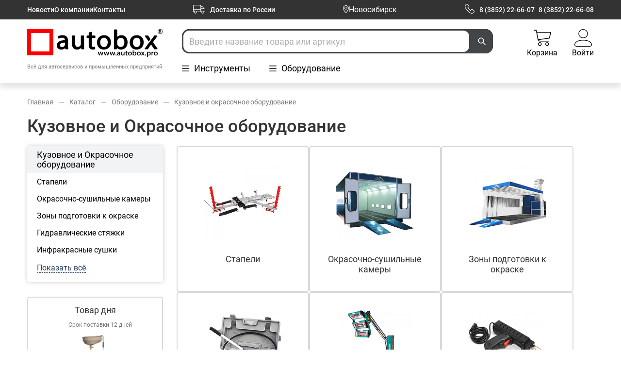

--- FILE ---
content_type: text/html; charset=UTF-8
request_url: https://novosib.autobox.pro/catalog/kuzovnoe_i_okrasochnoe_oborudovanie/
body_size: 22457
content:

<!DOCTYPE html>
<html lang="ru">
<head>
        
<link rel="shortcut icon" href="./favicon.png" type="image/x-icon">
<link rel="icon" href="./favicon.png" type="image/x-icon">

<title>Купить Кузовное и Окрасочное оборудование в Новосибирске (82 шт) по цене от 330 руб. и до 2 385 000 руб.</title>

<meta charset="UTF-8"/>
<meta http-equiv="Content-Type" content="text/html; charset=UTF-8"/>
<meta name="robots" content="index, follow"/>
<meta name="description" content="Кузовное и Окрасочное оборудование для автосервисов и СТО по цене от 330 руб., большой ассортимент, надежные поставщики гарантия, акции и скидки"/>
<link rel="canonical" href="/catalog/kuzovnoe_i_okrasochnoe_oborudovanie/"/>
<script data-skip-moving="true">(function(w,d,n){var cl="bx-core";var ht=d.documentElement;var htc=ht?ht.className:undefined;if(htc===undefined||htc.indexOf(cl)!==-1){return;}var ua=n.userAgent;if(/(iPad;)|(iPhone;)/i.test(ua)){cl+=" bx-ios";}else if(/Windows/i.test(ua)){cl+=' bx-win';}else if(/Macintosh/i.test(ua)){cl+=" bx-mac";}else if(/Linux/i.test(ua)&&!/Android/i.test(ua)){cl+=" bx-linux";}else if(/Android/i.test(ua)){cl+=" bx-android";}cl+=(/(ipad|iphone|android|mobile|touch)/i.test(ua)?" bx-touch":" bx-no-touch");cl+=w.devicePixelRatio&&w.devicePixelRatio>=2?" bx-retina":" bx-no-retina";if(/AppleWebKit/.test(ua)){cl+=" bx-chrome";}else if(/Opera/.test(ua)){cl+=" bx-opera";}else if(/Firefox/.test(ua)){cl+=" bx-firefox";}ht.className=htc?htc+" "+cl:cl;})(window,document,navigator);</script>


<link href="/bitrix/js/ui/design-tokens/dist/ui.design-tokens.min.css?175759592923463" type="text/css" rel="stylesheet"/>
<link href="/bitrix/js/ui/fonts/opensans/ui.font.opensans.min.css?17375794942320" type="text/css" rel="stylesheet"/>
<link href="/bitrix/js/main/popup/dist/main.popup.bundle.min.css?175759604028056" type="text/css" rel="stylesheet"/>
<link href="/bitrix/cache/css/s1/autobox/template_b3e86a23bb919617c4ef1acbdc439338/template_b3e86a23bb919617c4ef1acbdc439338_v1.css?1757604025250846" type="text/css" data-template-style="true" rel="stylesheet"/>








<base href="https://novosib.autobox.pro">

    <meta name="viewport" content="width=device-width, initial-scale=1, maximum-scale=1"/>

<meta name="yandex-verification" content="e54f30aa00585e47"/>
<meta name="google-site-verification" content="8Mn7Fx78DeQn7DPV5ev8VloxL-h5MdMdBVRBI86k2C0"/>
</head>
<body class="page">

<header class="header">
    <div class="header__top header-top">
        <div class="container container_flex">

            
    <div class="header-top__nav">
                    <a title="Новости" href="/news/" class="header-top__link ">Новости</a>
                    <a title="О компании" href="/about/" class="header-top__link ">О компании</a>
                    <a title="Контакты" href="/contacts/" class="header-top__link ">Контакты</a>
            </div>

            <a title="Доставка по России" href="/payment/" class="header-top__delivery">
                <span>
                  <svg>
                    <use xlink:href="/local/templates/autobox/public/img/symbols.svg#svg-delivery"></use>
                  </svg>
                </span>
                <span>Доставка по России</span>
            </a>

            <div id="hidden" class="citychanger" style="display: none;">
                <div class="citychanger__head">
                    <span class="citychanger__title">Выберите свой город:</span>
                </div>
                                    <div class="citychanger__list">
                                                                                    <a class="citylink_active" href="https://autobox.pro/catalog/kuzovnoe_i_okrasochnoe_oborudovanie/" rel="nofollow">Барнаул</a>
                                                                                                                <a class="citylink_unactive" rel="nofollow">Новосибирск</a>
                                                                                                                <a class="citylink_active" href="https://biysk.autobox.pro/catalog/kuzovnoe_i_okrasochnoe_oborudovanie/" rel="nofollow">Бийск</a>
                                                                        </div>
                            </div>
            
            <div class="header-top__cities">
                <a data-fancybox href="#hidden" rel="nofollow">
                    <svg viewBox="0 0 12 16" id="svg-city">
                        <path fill-rule="evenodd" clip-rule="evenodd" d="M0 5.79456C0 2.59944 2.68329 0 5.98152 0C9.27971 0 11.963 2.59944 11.963 5.79456C11.963 9.75981 6.61016 15.581 6.38226 15.8269C6.16858 16.0575 5.79484 16.0579 5.58077 15.8269C5.35287 15.581 0 9.75981 0 5.79456ZM1.07716 5.79462C1.07716 8.516 4.18 12.606 5.98152 14.679C7.78348 12.6053 10.8858 8.51609 10.8859 5.79459C10.8859 3.17481 8.68581 1.0435 5.98152 1.0435C3.27723 1.0435 1.07716 3.17481 1.07716 5.79462Z" fill="#FFFFFF"></path>
                        <path fill-rule="evenodd" clip-rule="evenodd" d="M2.97217 5.79459C2.97217 4.18703 4.32217 2.87919 5.98159 2.87919C7.64097 2.87919 8.99097 4.18703 8.99097 5.79459C8.99097 7.40216 7.64097 8.71 5.98159 8.71C4.3222 8.71 2.97217 7.40216 2.97217 5.79459ZM4.04933 5.79459C4.04933 6.82678 4.9161 7.6665 5.98159 7.6665C7.04704 7.6665 7.91385 6.82678 7.91385 5.79459C7.91385 4.76241 7.04704 3.92269 5.98159 3.92269C4.91614 3.92269 4.04933 4.76241 4.04933 5.79459Z" fill="#FFFFFF"></path>
                    </svg>
                    <span>Новосибирск</span>
                </a>
            </div>

            <div class="header-top__contact">
                <div class="header-top__tel">
                    <span>
                        <svg>
                          <use xlink:href="/local/templates/autobox/public/img/symbols.svg#svg-tel"></use>
                        </svg>
                    </span>
                    <a title="8 (3852) 22-66-07" href="tel:+73852226607" target="_blank">8 (3852) 22-66-07</a>&nbsp;&nbsp;
                    <a title="22-66-07" href="tel:+226607" target="_blank">8 (3852) 22-66-08</a>
                </div>
            </div>
        </div>
    </div>
    <div class="header__bottom">
        <div class="container container_flex">
            <a title="Всё для автосервисов и промышленных предприятий" href="../" class="header__logo">
                <img src="[data-uri]" alt="Всё для автосервисов и промышленных предприятий"/><span>Всё для автосервисов и промышленных предприятий</span>
            </a>
            <div class="header__box">
                <div class="header__search">
                    
<form action="/catalog/" class="header__search">
    <input class="js-ajax-search" name="q" type="text" placeholder="Введите название товара или артикул" value=""/>
    <button type="submit">
        <svg width="24" height="24" viewBox="0 0 24 24" xmlns="http://www.w3.org/2000/svg" id="svg-search-btn">
            <path fill-rule="evenodd" clip-rule="evenodd" d="M15 10.5C15 12.9853 12.9853 15 10.5 15C8.01472 15 6 12.9853 6 10.5C6 8.01472 8.01472 6 10.5 6C12.9853 6 15 8.01472 15 10.5ZM14.1793 15.2399C13.1632 16.0297 11.8865 16.5 10.5 16.5C7.18629 16.5 4.5 13.8137 4.5 10.5C4.5 7.18629 7.18629 4.5 10.5 4.5C13.8137 4.5 16.5 7.18629 16.5 10.5C16.5 11.8865 16.0297 13.1632 15.2399 14.1792L20.0304 18.9697L18.9697 20.0303L14.1793 15.2399Z"/>
        </svg>
    </button>
</form>
<div class="search-list">
    <ul class="search-list__list js-ajax-list"></ul>
</div>
                </div>
                <div class="header__nav header-nav">

                    <div class="header-nav__btn js-nav-hover">
                        <div class="header-nav__ico">
                            <svg>
                                <use xlink:href="/local/templates/autobox/public/img/symbols.svg#svg-line-btn"></use>
                            </svg>
                        </div>
                        <a title="Инструменты" href="/catalog/instrument/" class="header-nav__text"><span>Инструменты</span></a>
                        <div class="header-nav__content">
                            

<ul class="nav-main__list">
                    <li class="nav-main__item"><a title="Наборы инструмента" href="/catalog/nabory_instrumenta/" class="nav-main__link">Наборы инструмента</a></li>
                    <li class="nav-main__item"><a title="Наборы инструментов в ложементах" href="/catalog/nabory_instrumentov_v_lozhementakh/" class="nav-main__link">Наборы инструментов в ложементах</a></li>
                    <li class="nav-main__item"><a title="Тележки, верстаки и шкафы" href="/catalog/telezhki_verstaki_i_shkafy/" class="nav-main__link">Тележки, верстаки и шкафы</a></li>
                    <li class="nav-main__item"><a title="Пневмоинструмент" href="/catalog/pnevmoinstrument/" class="nav-main__link">Пневмоинструмент</a></li>
                    <li class="nav-main__item"><a title="Электроинструмент" href="/catalog/elektroinstrument_bosch_nordberg/" class="nav-main__link">Электроинструмент</a></li>
                    <li class="nav-main__item"><a title="Фонари и переноски" href="/catalog/fonari_i_perenoski/" class="nav-main__link">Фонари и переноски</a></li>
                    <li class="nav-main__item"><a title="Гаечные ключи и наборы" href="/catalog/gaechnye_klyuchi_i_nabory/" class="nav-main__link">Гаечные ключи и наборы</a></li>
                    <li class="nav-main__item"><a title="Воротки и трещотки" href="/catalog/vorotki_i_treshchotki/" class="nav-main__link">Воротки и трещотки</a></li>
                    <li class="nav-main__item"><a title="Торцевые головки и аксессуары" href="/catalog/tortsevye_golovki_i_aksessuary/" class="nav-main__link">Торцевые головки и аксессуары</a></li>
                    <li class="nav-main__item"><a title="Отвертки и наборы" href="/catalog/otvertki_i_nabory/" class="nav-main__link">Отвертки и наборы</a></li>
                    <li class="nav-main__item"><a title="Шарнирно-губцевый инструмент" href="/catalog/sharnirno_gubtsevyy_instrument/" class="nav-main__link">Шарнирно-губцевый инструмент</a></li>
                    <li class="nav-main__item"><a title="Съемники масляных фильтров" href="/catalog/semniki_maslyanykh_filtrov/" class="nav-main__link">Съемники масляных фильтров</a></li>
                    <li class="nav-main__item"><a title="Съемники клипс и обшивки" href="/catalog/semniki_klips_i_obshivki/" class="nav-main__link">Съемники клипс и обшивки</a></li>
                    <li class="nav-main__item"><a title="Динамометрические ключи и редукторы" href="/catalog/dinamometricheskie_klyuchi_i_reduktory/" class="nav-main__link">Динамометрические ключи и редукторы</a></li>
                    <li class="nav-main__item"><a title="Специальный инструмент" href="/catalog/spetsialnyy_instrument/" class="nav-main__link">Специальный инструмент</a></li>
                    <li class="nav-main__item"><a title="Универсальные съемники" href="/catalog/universalnye_semniki/" class="nav-main__link">Универсальные съемники</a></li>
                    <li class="nav-main__item"><a title="Биты и аксессуары" href="/catalog/bity_i_aksessuary/" class="nav-main__link">Биты и аксессуары</a></li>
                    <li class="nav-main__item"><a title="Молотки и кувалды" href="/catalog/molotki_i_kuvaldy/" class="nav-main__link">Молотки и кувалды</a></li>
                    <li class="nav-main__item"><a title="Выколотки и зубила" href="/catalog/vykolotki_i_zubila/" class="nav-main__link">Выколотки и зубила</a></li>
                    <li class="nav-main__item"><a title="Металлообработка, сверла, метчики" href="/catalog/metalloobrabotka_sverla_metchiki/" class="nav-main__link">Металлообработка, сверла, метчики</a></li>
                    <li class="nav-main__item"><a title="Режущий инструмент" href="/catalog/rezhushchiy_instrument_1/" class="nav-main__link">Режущий инструмент</a></li>
                    <li class="nav-main__item"><a title="Диагностика" href="/catalog/diagnostika/" class="nav-main__link">Диагностика</a></li>
                    <li class="nav-main__item"><a title="Заклепочники, дыроколы, степлеры" href="/catalog/zaklepochniki_dyrokoly_steplery/" class="nav-main__link">Заклепочники, дыроколы, степлеры</a></li>
                    <li class="nav-main__item"><a title="Зеркала, магниты, захваты" href="/catalog/zerkala_magnity_zakhvaty/" class="nav-main__link">Зеркала, магниты, захваты</a></li>
                    <li class="nav-main__item"><a title="Электро-монтажный инструмент" href="/catalog/elektro_montazhnyy_instrument/" class="nav-main__link">Электро-монтажный инструмент</a></li>
                    <li class="nav-main__item"><a title="Монтажки" href="/catalog/montazhki/" class="nav-main__link">Монтажки</a></li>
                    <li class="nav-main__item"><a title="Малярно-кузовной инструмент" href="/catalog/malyarno_kuzovnoy_instrument/" class="nav-main__link">Малярно-кузовной инструмент</a></li>
                    <li class="nav-main__item"><a title="Средства индивидуальной защиты" href="/catalog/sredstva_individualnoy_zashchity/" class="nav-main__link">Средства индивидуальной защиты</a></li>
                    <li class="nav-main__item"><a title="Измерительный инструмент" href="/catalog/izmeritelnyy_instrument/" class="nav-main__link">Измерительный инструмент</a></li>
                    <li class="nav-main__item"><a title="Тиски" href="/catalog/tiski/" class="nav-main__link">Тиски</a></li>
                    <li class="nav-main__item"><a title="Лежаки и сиденья" href="/catalog/lezhaki_i_sidenya/" class="nav-main__link">Лежаки и сиденья</a></li>
    </ul>                        </div>
                    </div>

                    <div class="header-nav__btn js-nav-hover">
                        <div class="header-nav__ico">
                            <svg>
                                <use xlink:href="/local/templates/autobox/public/img/symbols.svg#svg-line-btn"></use>
                            </svg>
                        </div>
                        <a title="Оборудование" href="/catalog/oborudovanie/" class="header-nav__text"><span>Оборудование</span></a>
                        <div class="header-nav__content">
                            
<ul class="nav-main__list">
                    <li class="nav-main__item"><a title="Подъемное оборудование" href="/catalog/podemnoe_oborudovanie/" class="nav-main__link">Подъемное оборудование</a></li>
                    <li class="nav-main__item"><a title="Стенды сход-развал" href="/catalog/stendy_skhod_razval/" class="nav-main__link">Стенды сход-развал</a></li>
                    <li class="nav-main__item"><a title="Шиномонтажное оборудование" href="/catalog/shinomontazhnoe_oborudovanie/" class="nav-main__link">Шиномонтажное оборудование</a></li>
                    <li class="nav-main__item"><a title="Расходные материалы для шиномонтажа" href="/catalog/raskhodnye_materialy_dlya_shinomontazha/" class="nav-main__link">Расходные материалы для шиномонтажа</a></li>
                    <li class="nav-main__item"><a title="Общегаражное оборудование" href="/catalog/obshchegarazhnoe_oborudovanie/" class="nav-main__link">Общегаражное оборудование</a></li>
                    <li class="nav-main__item"><a title="Маслосменное оборудование" href="/catalog/maslosmennoe_oborudovanie/" class="nav-main__link">Маслосменное оборудование</a></li>
                    <li class="nav-main__item"><a title="Установки АКПП, антифриз, форсунки" href="/catalog/ustanovki_akpp_antifriz_forsunki/" class="nav-main__link">Установки АКПП, антифриз, форсунки</a></li>
                    <li class="nav-main__item"><a title="Сканеры и мотортестеры" href="/catalog/skanery_i_motortestery/" class="nav-main__link">Сканеры и мотортестеры</a></li>
                    <li class="nav-main__item"><a title="Эндоскопы, мультиметры" href="/catalog/endoskopy_multimetry/" class="nav-main__link">Эндоскопы, мультиметры</a></li>
                    <li class="nav-main__item"><a title="Для автомобильных кондиционеров" href="/catalog/dlya_avtomobilnykh_konditsionerov/" class="nav-main__link">Для автомобильных кондиционеров</a></li>
                    <li class="nav-main__item"><a title="Компрессоры и подготовка воздуха" href="/catalog/kompressory_i_podgotovka_vozdukha/" class="nav-main__link">Компрессоры и подготовка воздуха</a></li>
                    <li class="nav-main__item"><a title="Споттеры и сварочное оборудование" href="/catalog/spottery_i_svarochnoe_oborudovanie/" class="nav-main__link">Споттеры и сварочное оборудование</a></li>
                    <li class="nav-main__item"><a title="Пуско-зарядное оборудование" href="/catalog/pusko_zaryadnoe_oborudovanie/" class="nav-main__link">Пуско-зарядное оборудование</a></li>
                    <li class="nav-main__item"><a title="Вытяжное оборудование" href="/catalog/vytyazhnoe_oborudovanie/" class="nav-main__link">Вытяжное оборудование</a></li>
                    <li class="nav-main__item"><a title="Пылесосы, АВД, автохимия" href="/catalog/pylesosy_avd_avtokhimiya/" class="nav-main__link">Пылесосы, АВД, автохимия</a></li>
                    <li class="nav-main__item"><a title="Тали, стропы, лебедки" href="/catalog/tali_stropy_lebedki/" class="nav-main__link">Тали, стропы, лебедки</a></li>
                    <li class="nav-main__item"><a title="Накидки на сиденья, коврики для ног" href="/catalog/nakidki_na_sidenya_kovriki_dlya_nog/" class="nav-main__link">Накидки на сиденья, коврики для ног</a></li>
                    <li class="nav-main__item"><a title="Промывки, смазки, антифриз" href="/catalog/promyvki_smazki_antifriz/" class="nav-main__link">Промывки, смазки, антифриз</a></li>
                    <li class="nav-main__item"><a title="Протирочный материал" href="/catalog/protirochnyy_material/" class="nav-main__link">Протирочный материал</a></li>
                    <li class="nav-main__item"><a title="Кузовное и Окрасочное оборудование" href="/catalog/kuzovnoe_i_okrasochnoe_oborudovanie/" class="nav-main__link">Кузовное и Окрасочное оборудование</a></li>
                    <li class="nav-main__item"><a title="Диагностические линии и люфт-детекторы" href="/catalog/diagnosticheskie_linii_i_lyuft_detektory/" class="nav-main__link">Диагностические линии и люфт-детекторы</a></li>
    </ul>                        </div>
                    </div>

                </div>
            </div>
            <div class="header__icon">

                <a title="Корзина" class="header__basket" href="/personal/cart/">
                   <span>
                        <svg>
                            <use xlink:href="/local/templates/autobox/public/img/symbols.svg#svg-cart"></use>
                        </svg>
                   </span>
                    <span class="js-cart d-none">
                        0                    </span>
                    <span>Корзина</span>
                </a>


                                    <a title="Войти" class="header__lk js-modal-open" href="javascript:void(0);" data-modal-open="loginPasswordLegal">
                        <span>
                            <svg>
                              <use xlink:href="/local/templates/autobox/public/img/symbols.svg#svg-user"></use>
                            </svg>
                        </span>
                        <span>Войти</span>
                    </a>
                            </div>
        </div>
    </div>
</header>

<main class="main">

            <div class="breadcrumbs">
                    <div class="container">
                        <ul class="breadcrumbs__list" itemscope itemtype="http://schema.org/BreadcrumbList">
            
			<li class="breadcrumbs__item" id="bx_breadcrumb_0" itemprop="itemListElement" itemscope itemtype="http://schema.org/ListItem">
				<a href="/" class="breadcrumbs__link" title="главная" itemprop="url">
					<span itemprop="name">Главная</span>
				</a>
				<meta itemprop="position" content="1"/>
			</li>
            
			<li class="breadcrumbs__item" id="bx_breadcrumb_1" itemprop="itemListElement" itemscope itemtype="http://schema.org/ListItem">
				<a href="/catalog/" class="breadcrumbs__link" title="каталог" itemprop="url">
					<span itemprop="name">Каталог</span>
				</a>
				<meta itemprop="position" content="2"/>
			</li>
            
			<li class="breadcrumbs__item" id="bx_breadcrumb_2" itemprop="itemListElement" itemscope itemtype="http://schema.org/ListItem">
				<a href="/catalog/oborudovanie/" class="breadcrumbs__link" title="оборудование" itemprop="url">
					<span itemprop="name">Оборудование</span>
				</a>
				<meta itemprop="position" content="3"/>
			</li>
			<li class="breadcrumbs__item" itemprop="itemListElement" itemscope itemtype="http://schema.org/ListItem">
					<span class="breadcrumbs__link breadcrumbs__link_no-hover" itemprop="name">Кузовное и окрасочное оборудование</span>
				<meta itemprop="position" content="4"/>
			</li></ul></div></div>    


<div id="comp_000ff657f19eaa12868c520852be5010">

    <div class="section">
        <div class="container">
            <div class="catalog catalog_main">
                                <h1 class="catalog__title title">Кузовное и Окрасочное оборудование</h1>
                <div class="catalog__box">
                    <div class="catalog__left">
                        <div class="catalog__filter catalog__filter_main">
                            
<ul class="catalog-filter__list catalog-filter__list_main">
    <li class="catalog-filter__item catalog-filter__item_main catalog-filter__item_title">Кузовное и Окрасочное оборудование</li>
                <li class="catalog-filter__item catalog-filter__item_main">
                <a href="/catalog/stapeli/" onclick="BX.ajax.insertToNode('/catalog/stapeli/?bxajaxid=000ff657f19eaa12868c520852be5010', 'comp_000ff657f19eaa12868c520852be5010'); return false;" title="Стапели" class="catalog-filter__title catalog-filter__title_main">Стапели</a>
            </li>
        
                <li class="catalog-filter__item catalog-filter__item_main">
                <a href="/catalog/okrasochno_sushilnye_kamery/" onclick="BX.ajax.insertToNode('/catalog/okrasochno_sushilnye_kamery/?bxajaxid=000ff657f19eaa12868c520852be5010', 'comp_000ff657f19eaa12868c520852be5010'); return false;" title="Окрасочно-сушильные камеры" class="catalog-filter__title catalog-filter__title_main">Окрасочно-сушильные камеры</a>
            </li>
        
                <li class="catalog-filter__item catalog-filter__item_main">
                <a href="/catalog/zony_podgotovki_k_okraske/" onclick="BX.ajax.insertToNode('/catalog/zony_podgotovki_k_okraske/?bxajaxid=000ff657f19eaa12868c520852be5010', 'comp_000ff657f19eaa12868c520852be5010'); return false;" title="Зоны подготовки к окраске" class="catalog-filter__title catalog-filter__title_main">Зоны подготовки к окраске</a>
            </li>
        
                <li class="catalog-filter__item catalog-filter__item_main">
                <a href="/catalog/gidravlicheskie_styazhki/" onclick="BX.ajax.insertToNode('/catalog/gidravlicheskie_styazhki/?bxajaxid=000ff657f19eaa12868c520852be5010', 'comp_000ff657f19eaa12868c520852be5010'); return false;" title="Гидравлические стяжки" class="catalog-filter__title catalog-filter__title_main">Гидравлические стяжки</a>
            </li>
        
                <li class="catalog-filter__item catalog-filter__item_main">
                <a href="/catalog/infrakrasnye_sushki/" onclick="BX.ajax.insertToNode('/catalog/infrakrasnye_sushki/?bxajaxid=000ff657f19eaa12868c520852be5010', 'comp_000ff657f19eaa12868c520852be5010'); return false;" title="Инфракрасные сушки" class="catalog-filter__title catalog-filter__title_main">Инфракрасные сушки</a>
            </li>
        
                <li class="catalog-filter__item catalog-filter__item_main d-none">
                <a href="/catalog/remont_plastika/" onclick="BX.ajax.insertToNode('/catalog/remont_plastika/?bxajaxid=000ff657f19eaa12868c520852be5010', 'comp_000ff657f19eaa12868c520852be5010'); return false;" title="Ремонт пластика" class="catalog-filter__title catalog-filter__title_main">Ремонт пластика</a>
            </li>
        
                <li class="catalog-filter__item catalog-filter__item_main d-none">
                <a href="/catalog/stoly_dlya_detaley/" onclick="BX.ajax.insertToNode('/catalog/stoly_dlya_detaley/?bxajaxid=000ff657f19eaa12868c520852be5010', 'comp_000ff657f19eaa12868c520852be5010'); return false;" title="Столы для деталей" class="catalog-filter__title catalog-filter__title_main">Столы для деталей</a>
            </li>
        
                <li class="catalog-filter__item catalog-filter__item_main d-none">
                <a href="/catalog/kraskopulty_i_moyki_kraskopultov/" onclick="BX.ajax.insertToNode('/catalog/kraskopulty_i_moyki_kraskopultov/?bxajaxid=000ff657f19eaa12868c520852be5010', 'comp_000ff657f19eaa12868c520852be5010'); return false;" title="Краскопульты и мойки краскопультов" class="catalog-filter__title catalog-filter__title_main">Краскопульты и мойки краскопультов</a>
            </li>
        
                <li class="catalog-filter__item catalog-filter__item_main d-none">
                <a href="/catalog/dlya_spets_naznacheniya_1/" onclick="BX.ajax.insertToNode('/catalog/dlya_spets_naznacheniya_1/?bxajaxid=000ff657f19eaa12868c520852be5010', 'comp_000ff657f19eaa12868c520852be5010'); return false;" title="Для спец назначения" class="catalog-filter__title catalog-filter__title_main">Для спец назначения</a>
            </li>
        
            <div class="catalog-btn__all js-show-more" data-text="Скрыть" data-is-show="false">
        <span>Показать всё</span>
    </div>
    </ul>                            
<div class="catalog__day day-product">
    <div class="day-product__title">
        <span>Товар дня</span>
    </div>
    <ul class="day-product__list day-product__list_slider">
                <li class="day-product__item">

            
<a href="/catalog/ustanovki_dlya_sliva_i_otkachki_masla/ustanovka_dlya_sliva_masla_65l_s_podemnoy_vannoy_s_shchupami/" onclick="BX.ajax.insertToNode('/catalog/ustanovki_dlya_sliva_i_otkachki_masla/ustanovka_dlya_sliva_masla_65l_s_podemnoy_vannoy_s_shchupami/?bxajaxid=000ff657f19eaa12868c520852be5010', 'comp_000ff657f19eaa12868c520852be5010'); return false;" title="Установка для слива масла 65л. с подъемной ванной, с щупами" class="product-card js-is-product-item" itemprop="url">

    
            <div class="product-card__ava product-card__ava_no">
            <span>Срок поставки 12 дней</span>
        </div>
    
    
    <div class="product-card__img">
        <img src="/upload/resize_cache/iblock/126/400_400_1/x12685589336f4ae27f946e477ed1f4fa.png.pagespeed.ic.1gwCzEOWcO.webp" alt="" title="" itemprop="image"/>
    </div>
    <div class="product-card__info">
        <div class="product-card__model">
            <span>2379-CB</span>
            <span>NORDBERG</span>
        </div>
        <div class="product-card__text">
            <span itemprop="name">Установка для слива масла 65л. с подъемной ванной, с щупами</span>
        </div>
    </div>
    <div class="product-card__purchase">

        <div class="product-card__price">

            
            <span class="price-card__new">20 200 ₽</span>

        </div>

        <div class="product-card__btn js-add-basket" data-id="59641" data-count="1" data-is-added="" data-name="Установка для слива масла 65л. с подъемной ванной, с щупами" data-price="20 200" data-img="/upload/resize_cache/iblock/126/140_140_1/12685589336f4ae27f946e477ed1f4fa.png">
            <svg>
                <use xlink:href="/local/templates/autobox/public/img/symbols.svg#svg-cart"></use>
            </svg>
        </div>

    </div>
</a>        </li>
                <li class="day-product__item">

            
<a href="/catalog/freon_maslo_uv_krasitel/freon_r134a_dlya_zapravki_konditsionerov_13_6kg/" onclick="BX.ajax.insertToNode('/catalog/freon_maslo_uv_krasitel/freon_r134a_dlya_zapravki_konditsionerov_13_6kg/?bxajaxid=000ff657f19eaa12868c520852be5010', 'comp_000ff657f19eaa12868c520852be5010'); return false;" title="Фреон R134A для заправки кондиционеров, 13,6кг" class="product-card js-is-product-item" itemprop="url">

            <div class="product-card__sale">
           -18%        </div>
    
            <div class="product-card__ava product-card__ava_no">
            <span>Срок поставки 12 дней</span>
        </div>
    
    
    <div class="product-card__img">
        <img src="/upload/resize_cache/iblock/305/400_400_1/x30562a3746dda7ed47f0aaf7cf8e8c84.png.pagespeed.ic.hKe-yKHjLw.webp" alt="" title="" itemprop="image"/>
    </div>
    <div class="product-card__info">
        <div class="product-card__model">
            <span>R134A</span>
            <span>КНР</span>
        </div>
        <div class="product-card__text">
            <span itemprop="name">Фреон R134A для заправки кондиционеров, 13,6кг</span>
        </div>
    </div>
    <div class="product-card__purchase">

        <div class="product-card__price">

                            <span class="price-card__old">24 500 ₽</span>
            
            <span class="price-card__new">19 900 ₽</span>

        </div>

        <div class="product-card__btn js-add-basket" data-id="61458" data-count="1" data-is-added="" data-name="Фреон R134A для заправки кондиционеров, 13,6кг" data-price="19 900" data-img="/upload/resize_cache/iblock/305/140_140_1/30562a3746dda7ed47f0aaf7cf8e8c84.png">
            <svg>
                <use xlink:href="/local/templates/autobox/public/img/symbols.svg#svg-cart"></use>
            </svg>
        </div>

    </div>
</a>        </li>
                <li class="day-product__item">

            
<a href="/catalog/stoyki_transmissionnye/stoyka_gidravlicheskaya_transmissionnaya_g_p_500_kg_2/" onclick="BX.ajax.insertToNode('/catalog/stoyki_transmissionnye/stoyka_gidravlicheskaya_transmissionnaya_g_p_500_kg_2/?bxajaxid=000ff657f19eaa12868c520852be5010', 'comp_000ff657f19eaa12868c520852be5010'); return false;" title="Стойка гидравлическая трансмиссионная, г/п 500 кг" class="product-card js-is-product-item" itemprop="url">

    
            <div class="product-card__ava">
            <span>В наличии</span>
        </div>
    
    
    <div class="product-card__img">
        <img src="/upload/resize_cache/iblock/c5a/400_400_1/xc5a760273aac70828c401ed5bc0204ff.png.pagespeed.ic.Mox1PLtl_c.webp" alt="" title="" itemprop="image"/>
    </div>
    <div class="product-card__info">
        <div class="product-card__model">
            <span>N3405</span>
            <span>NORDBERG</span>
        </div>
        <div class="product-card__text">
            <span itemprop="name">Стойка гидравлическая трансмиссионная, г/п 500 кг</span>
        </div>
    </div>
    <div class="product-card__purchase">

        <div class="product-card__price">

            
            <span class="price-card__new">14 250 ₽</span>

        </div>

        <div class="product-card__btn js-add-basket" data-id="59469" data-count="1" data-is-added="" data-name="Стойка гидравлическая трансмиссионная, г/п 500 кг" data-price="14 250" data-img="/upload/resize_cache/iblock/c5a/140_140_1/c5a760273aac70828c401ed5bc0204ff.png">
            <svg>
                <use xlink:href="/local/templates/autobox/public/img/symbols.svg#svg-cart"></use>
            </svg>
        </div>

    </div>
</a>        </li>
            </ul>
</div>                        </div>
                    </div>
                    <div class="catalog__right">
                        
    <ul class="catalog__list">
                    <li class="catalog__item">
                <a href="/catalog/stapeli/" onclick="BX.ajax.insertToNode('/catalog/stapeli/?bxajaxid=000ff657f19eaa12868c520852be5010', 'comp_000ff657f19eaa12868c520852be5010'); return false;" class="catalog-main__product">
                    <div class="catalog-main__img">
                        <img src="/upload/resize_cache/iblock/d7e/240_240_1/d7ec54b0fb8ac34ab6ab1d2e68d15060.png" alt="Стапели" title="Кузовное и Окрасочное оборудование Стапели в {city_p} "/>
                    </div>
                    <div class="catalog-main__name">
                        <span>Стапели</span>
                    </div>
                </a>
            </li>
                    <li class="catalog__item">
                <a href="/catalog/okrasochno_sushilnye_kamery/" onclick="BX.ajax.insertToNode('/catalog/okrasochno_sushilnye_kamery/?bxajaxid=000ff657f19eaa12868c520852be5010', 'comp_000ff657f19eaa12868c520852be5010'); return false;" class="catalog-main__product">
                    <div class="catalog-main__img">
                        <img src="/upload/resize_cache/iblock/ec8/240_240_1/ec85f87adccf6161abef4fc7268889bb.png" alt="Окрасочно-сушильные камеры" title="Кузовное и Окрасочное оборудование Окрасочно-сушильные камеры в {city_p} "/>
                    </div>
                    <div class="catalog-main__name">
                        <span>Окрасочно-сушильные камеры</span>
                    </div>
                </a>
            </li>
                    <li class="catalog__item">
                <a href="/catalog/zony_podgotovki_k_okraske/" onclick="BX.ajax.insertToNode('/catalog/zony_podgotovki_k_okraske/?bxajaxid=000ff657f19eaa12868c520852be5010', 'comp_000ff657f19eaa12868c520852be5010'); return false;" class="catalog-main__product">
                    <div class="catalog-main__img">
                        <img src="/upload/resize_cache/iblock/820/240_240_1/820f9bc864d9b36c6e5b8605b23e9d7c.png" alt="Зоны подготовки к окраске" title="Кузовное и Окрасочное оборудование Зоны подготовки к окраске в {city_p} "/>
                    </div>
                    <div class="catalog-main__name">
                        <span>Зоны подготовки к окраске</span>
                    </div>
                </a>
            </li>
                    <li class="catalog__item">
                <a href="/catalog/gidravlicheskie_styazhki/" onclick="BX.ajax.insertToNode('/catalog/gidravlicheskie_styazhki/?bxajaxid=000ff657f19eaa12868c520852be5010', 'comp_000ff657f19eaa12868c520852be5010'); return false;" class="catalog-main__product">
                    <div class="catalog-main__img">
                        <img src="/upload/resize_cache/iblock/11f/240_240_1/11f5fc64e4588f458da303c1243bb3b2.png" alt="Гидравлические стяжки" title="Кузовное и Окрасочное оборудование Гидравлические стяжки в {city_p} "/>
                    </div>
                    <div class="catalog-main__name">
                        <span>Гидравлические стяжки</span>
                    </div>
                </a>
            </li>
                    <li class="catalog__item">
                <a href="/catalog/infrakrasnye_sushki/" onclick="BX.ajax.insertToNode('/catalog/infrakrasnye_sushki/?bxajaxid=000ff657f19eaa12868c520852be5010', 'comp_000ff657f19eaa12868c520852be5010'); return false;" class="catalog-main__product">
                    <div class="catalog-main__img">
                        <img src="/upload/resize_cache/iblock/926/240_240_1/9267fb3096576493044a618185216515.png" alt="Инфракрасные сушки" title="Кузовное и Окрасочное оборудование Инфракрасные сушки в {city_p} "/>
                    </div>
                    <div class="catalog-main__name">
                        <span>Инфракрасные сушки</span>
                    </div>
                </a>
            </li>
                    <li class="catalog__item">
                <a href="/catalog/remont_plastika/" onclick="BX.ajax.insertToNode('/catalog/remont_plastika/?bxajaxid=000ff657f19eaa12868c520852be5010', 'comp_000ff657f19eaa12868c520852be5010'); return false;" class="catalog-main__product">
                    <div class="catalog-main__img">
                        <img src="/upload/resize_cache/iblock/6a0/240_240_1/6a02f5490388bc19753da6b33a183813.png" alt="Ремонт пластика" title="Кузовное и Окрасочное оборудование Ремонт пластика в {city_p} "/>
                    </div>
                    <div class="catalog-main__name">
                        <span>Ремонт пластика</span>
                    </div>
                </a>
            </li>
                    <li class="catalog__item">
                <a href="/catalog/stoly_dlya_detaley/" onclick="BX.ajax.insertToNode('/catalog/stoly_dlya_detaley/?bxajaxid=000ff657f19eaa12868c520852be5010', 'comp_000ff657f19eaa12868c520852be5010'); return false;" class="catalog-main__product">
                    <div class="catalog-main__img">
                        <img src="/upload/resize_cache/iblock/3b8/240_240_1/3b847b1965480ed3a9f1f74d62fe50a5.png" alt="Столы для деталей" title="Кузовное и Окрасочное оборудование Столы для деталей в {city_p} "/>
                    </div>
                    <div class="catalog-main__name">
                        <span>Столы для деталей</span>
                    </div>
                </a>
            </li>
                    <li class="catalog__item">
                <a href="/catalog/kraskopulty_i_moyki_kraskopultov/" onclick="BX.ajax.insertToNode('/catalog/kraskopulty_i_moyki_kraskopultov/?bxajaxid=000ff657f19eaa12868c520852be5010', 'comp_000ff657f19eaa12868c520852be5010'); return false;" class="catalog-main__product">
                    <div class="catalog-main__img">
                        <img src="/upload/resize_cache/iblock/8f1/240_240_1/8f14230cd58053474a0d449e644fe73f.png" alt="Краскопульты и мойки краскопультов" title="Кузовное и Окрасочное оборудование Краскопульты и мойки краскопультов в {city_p} "/>
                    </div>
                    <div class="catalog-main__name">
                        <span>Краскопульты и мойки краскопультов</span>
                    </div>
                </a>
            </li>
                    <li class="catalog__item">
                <a href="/catalog/dlya_spets_naznacheniya_1/" onclick="BX.ajax.insertToNode('/catalog/dlya_spets_naznacheniya_1/?bxajaxid=000ff657f19eaa12868c520852be5010', 'comp_000ff657f19eaa12868c520852be5010'); return false;" class="catalog-main__product">
                    <div class="catalog-main__img">
                        <img src="/upload/resize_cache/iblock/c4b/240_240_1/c4b74c42c408fdd9de527d45e972ce98.png" alt="Для спец назначения" title="Кузовное и Окрасочное оборудование Для спец назначения в {city_p} "/>
                    </div>
                    <div class="catalog-main__name">
                        <span>Для спец назначения</span>
                    </div>
                </a>
            </li>
            </ul>

    <div class="viewed__title">
        <h2>
            Товары из категории: Кузовное и Окрасочное оборудование        </h2>
    </div>
    <ul class="catalog__list" id="ajax_nav">

        
            <li class="catalog__item">
                
<a href="/catalog/kuzovnoe_i_okrasochnoe_oborudovanie/filtr_vozdushnyy_dlya_kraskopulta_odnorazovyy/" onclick="BX.ajax.insertToNode('/catalog/kuzovnoe_i_okrasochnoe_oborudovanie/filtr_vozdushnyy_dlya_kraskopulta_odnorazovyy/?bxajaxid=000ff657f19eaa12868c520852be5010', 'comp_000ff657f19eaa12868c520852be5010'); return false;" title="Фильтр воздушный для краскопульта, одноразовый" class="product-card js-is-product-item" itemprop="url">

    
            <div class="product-card__ava product-card__ava_no">
            <span>Срок поставки 12 дней</span>
        </div>
    
    
    <div class="product-card__img">
        <img src="/upload/resize_cache/iblock/a55/400_400_1/a55bdd5f7af275a24bb95e9869536a69.jpeg" alt="Фильтр воздушный для краскопульта, одноразовый" title="Краскопульты и мойки краскопультов Фильтр воздушный для краскопульта, одноразовый в Новосибирске " itemprop="image"/>
    </div>
    <div class="product-card__info">
        <div class="product-card__model">
            <span>PB-0002</span>
            <span>Licota</span>
        </div>
        <div class="product-card__text">
            <span itemprop="name">Фильтр воздушный для краскопульта, одноразовый</span>
        </div>
    </div>
    <div class="product-card__purchase">

        <div class="product-card__price">

            
            <span class="price-card__new">330 ₽</span>

        </div>

        <div class="product-card__btn js-add-basket" data-id="54828" data-count="1" data-is-added="" data-name="Фильтр воздушный для краскопульта, одноразовый" data-price="330" data-img="/upload/resize_cache/iblock/a55/140_140_1/a55bdd5f7af275a24bb95e9869536a69.jpeg">
            <svg>
                <use xlink:href="/local/templates/autobox/public/img/symbols.svg#svg-cart"></use>
            </svg>
        </div>

    </div>
</a>            </li>

        
            <li class="catalog__item">
                
<a href="/catalog/kuzovnoe_i_okrasochnoe_oborudovanie/kraskopult_hvlp_s_verkhnim_bakom_soplo_1_4_mm/" onclick="BX.ajax.insertToNode('/catalog/kuzovnoe_i_okrasochnoe_oborudovanie/kraskopult_hvlp_s_verkhnim_bakom_soplo_1_4_mm/?bxajaxid=000ff657f19eaa12868c520852be5010', 'comp_000ff657f19eaa12868c520852be5010'); return false;" title="КРАСКОПУЛЬТ HVLP с верхним баком, сопло 1,4 мм" class="product-card js-is-product-item" itemprop="url">

    
            <div class="product-card__ava">
            <span>В наличии</span>
        </div>
    
    
    <div class="product-card__img">
        <img src="/upload/resize_cache/iblock/501/400_400_1/b59mfjioo06ne6zabtehczy8f3qkfhyg.jpg" alt="КРАСКОПУЛЬТ HVLP с верхним баком, сопло 1,4 мм" title="Краскопульты и мойки краскопультов КРАСКОПУЛЬТ HVLP с верхним баком, сопло 1,4 мм в Новосибирске " itemprop="image"/>
    </div>
    <div class="product-card__info">
        <div class="product-card__model">
            <span>NP7314</span>
            <span>NORDBERG</span>
        </div>
        <div class="product-card__text">
            <span itemprop="name">КРАСКОПУЛЬТ HVLP с верхним баком, сопло 1,4 мм</span>
        </div>
    </div>
    <div class="product-card__purchase">

        <div class="product-card__price">

            
            <span class="price-card__new">1 770 ₽</span>

        </div>

        <div class="product-card__btn js-add-basket" data-id="65060" data-count="1" data-is-added="" data-name="КРАСКОПУЛЬТ HVLP с верхним баком, сопло 1,4 мм" data-price="1 770" data-img="/upload/resize_cache/iblock/501/140_140_1/b59mfjioo06ne6zabtehczy8f3qkfhyg.jpg">
            <svg>
                <use xlink:href="/local/templates/autobox/public/img/symbols.svg#svg-cart"></use>
            </svg>
        </div>

    </div>
</a>            </li>

        
            <li class="catalog__item">
                
<a href="/catalog/kuzovnoe_i_okrasochnoe_oborudovanie/kraskopult_hvlp_s_verkhnim_bachkom_soplo_1_4_mm/" onclick="BX.ajax.insertToNode('/catalog/kuzovnoe_i_okrasochnoe_oborudovanie/kraskopult_hvlp_s_verkhnim_bachkom_soplo_1_4_mm/?bxajaxid=000ff657f19eaa12868c520852be5010', 'comp_000ff657f19eaa12868c520852be5010'); return false;" title="Краскопульт HVLP с верхним бачком, сопло 1,4 мм" class="product-card js-is-product-item" itemprop="url">

    
            <div class="product-card__ava">
            <span>В наличии</span>
        </div>
    
    
    <div class="product-card__img">
        <img src="/upload/resize_cache/iblock/a88/400_400_1/dx5b96gvexdluo8srhfjjpqb7grz235y.jpg" alt="Краскопульт HVLP с верхним бачком, сопло 1,4 мм" title="Краскопульты и мойки краскопультов Краскопульт HVLP с верхним бачком, сопло 1,4 мм в Новосибирске " itemprop="image"/>
    </div>
    <div class="product-card__info">
        <div class="product-card__model">
            <span>NP7415</span>
            <span>NORDBERG</span>
        </div>
        <div class="product-card__text">
            <span itemprop="name">Краскопульт HVLP с верхним бачком, сопло 1,4 мм</span>
        </div>
    </div>
    <div class="product-card__purchase">

        <div class="product-card__price">

            
            <span class="price-card__new">2 070 ₽</span>

        </div>

        <div class="product-card__btn js-add-basket" data-id="65066" data-count="1" data-is-added="" data-name="Краскопульт HVLP с верхним бачком, сопло 1,4 мм" data-price="2 070" data-img="/upload/resize_cache/iblock/a88/140_140_1/dx5b96gvexdluo8srhfjjpqb7grz235y.jpg">
            <svg>
                <use xlink:href="/local/templates/autobox/public/img/symbols.svg#svg-cart"></use>
            </svg>
        </div>

    </div>
</a>            </li>

        
            <li class="catalog__item">
                
<a href="/catalog/kuzovnoe_i_okrasochnoe_oborudovanie/kraskoraspylitel_hvlp_s_verkhnim_bachkom_osaka306_0_8_mm_so_smennoy_dyuzoy_1_3_mm/" onclick="BX.ajax.insertToNode('/catalog/kuzovnoe_i_okrasochnoe_oborudovanie/kraskoraspylitel_hvlp_s_verkhnim_bachkom_osaka306_0_8_mm_so_smennoy_dyuzoy_1_3_mm/?bxajaxid=000ff657f19eaa12868c520852be5010', 'comp_000ff657f19eaa12868c520852be5010'); return false;" title="Краскораспылитель hvlp с верхним бачком Osaka306 0,8 мм со сменной дюзой 1,3 мм" class="product-card js-is-product-item" itemprop="url">

    
            <div class="product-card__ava product-card__ava_no">
            <span>Срок поставки 12 дней</span>
        </div>
    
    
    <div class="product-card__img">
        <img src="/upload/resize_cache/iblock/8a9/400_400_1/8a97f4b950c8323d1fb6eba4c64afef6.jpg" alt="Краскораспылитель hvlp с верхним бачком Osaka306 0,8 мм со сменной дюзой 1,3 мм" title="Краскопульты и мойки краскопультов Краскораспылитель hvlp с верхним бачком Osaka306 0,8 мм со сменной дюзой 1,3 мм в Новосибирске " itemprop="image"/>
    </div>
    <div class="product-card__info">
        <div class="product-card__model">
            <span>W-306HVLP/K</span>
            <span>Licota</span>
        </div>
        <div class="product-card__text">
            <span itemprop="name">Краскораспылитель hvlp с верхним бачком Osaka306 0,8 мм со сменной дюзой 1,3 мм</span>
        </div>
    </div>
    <div class="product-card__purchase">

        <div class="product-card__price">

            
            <span class="price-card__new">2 390 ₽</span>

        </div>

        <div class="product-card__btn js-add-basket" data-id="60153" data-count="1" data-is-added="" data-name="Краскораспылитель hvlp с верхним бачком Osaka306 0,8 мм со сменной дюзой 1,3 мм" data-price="2 390" data-img="/upload/resize_cache/iblock/8a9/140_140_1/8a97f4b950c8323d1fb6eba4c64afef6.jpg">
            <svg>
                <use xlink:href="/local/templates/autobox/public/img/symbols.svg#svg-cart"></use>
            </svg>
        </div>

    </div>
</a>            </li>

        
            <li class="catalog__item">
                
<a href="/catalog/kuzovnoe_i_okrasochnoe_oborudovanie/optsiya_tsilindr_gidravlicheskiy_dlya_rastyazhki_10t_khod_60_mm/" onclick="BX.ajax.insertToNode('/catalog/kuzovnoe_i_okrasochnoe_oborudovanie/optsiya_tsilindr_gidravlicheskiy_dlya_rastyazhki_10t_khod_60_mm/?bxajaxid=000ff657f19eaa12868c520852be5010', 'comp_000ff657f19eaa12868c520852be5010'); return false;" title="Опция цилиндр гидравлический для растяжки 10т, ход 60 мм" class="product-card js-is-product-item" itemprop="url">

    
            <div class="product-card__ava product-card__ava_no">
            <span>Срок поставки 12 дней</span>
        </div>
    
    
    <div class="product-card__img">
        <img src="/upload/resize_cache/iblock/01b/400_400_1/01be167c820f524bd5a9caad6cc07eed.png" alt="Опция цилиндр гидравлический для растяжки 10т, ход 60 мм" title="Гидравлические стяжки Опция цилиндр гидравлический для растяжки 10т, ход 60 мм в Новосибирске " itemprop="image"/>
    </div>
    <div class="product-card__info">
        <div class="product-card__model">
            <span>N38C106</span>
            <span>NORDBERG</span>
        </div>
        <div class="product-card__text">
            <span itemprop="name">Опция цилиндр гидравлический для растяжки 10т, ход 60 мм</span>
        </div>
    </div>
    <div class="product-card__purchase">

        <div class="product-card__price">

            
            <span class="price-card__new">2 730 ₽</span>

        </div>

        <div class="product-card__btn js-add-basket" data-id="61712" data-count="1" data-is-added="" data-name="Опция цилиндр гидравлический для растяжки 10т, ход 60 мм" data-price="2 730" data-img="/upload/resize_cache/iblock/01b/140_140_1/01be167c820f524bd5a9caad6cc07eed.png">
            <svg>
                <use xlink:href="/local/templates/autobox/public/img/symbols.svg#svg-cart"></use>
            </svg>
        </div>

    </div>
</a>            </li>

        
            <li class="catalog__item">
                
<a href="/catalog/kuzovnoe_i_okrasochnoe_oborudovanie/stoyka_kh_obraznaya_dlya_okraski_i_sushki_detaley_kuzova/" onclick="BX.ajax.insertToNode('/catalog/kuzovnoe_i_okrasochnoe_oborudovanie/stoyka_kh_obraznaya_dlya_okraski_i_sushki_detaley_kuzova/?bxajaxid=000ff657f19eaa12868c520852be5010', 'comp_000ff657f19eaa12868c520852be5010'); return false;" title="Стойка Х-образная для окраски и сушки деталей кузова" class="product-card js-is-product-item" itemprop="url">

    
            <div class="product-card__ava">
            <span>В наличии</span>
        </div>
    
    
    <div class="product-card__img">
        <img src="/upload/resize_cache/iblock/52a/400_400_1/52a12eac410e940549becbe1e78f617d.png" alt="Стойка Х-образная для окраски и сушки деталей кузова" title="Столы для деталей Стойка Х-образная для окраски и сушки деталей кузова в Новосибирске " itemprop="image"/>
    </div>
    <div class="product-card__info">
        <div class="product-card__model">
            <span>S1N</span>
            <span>NORDBERG</span>
        </div>
        <div class="product-card__text">
            <span itemprop="name">Стойка Х-образная для окраски и сушки деталей кузова</span>
        </div>
    </div>
    <div class="product-card__purchase">

        <div class="product-card__price">

            
            <span class="price-card__new">4 710 ₽</span>

        </div>

        <div class="product-card__btn js-add-basket" data-id="48744" data-count="1" data-is-added="" data-name="Стойка Х-образная для окраски и сушки деталей кузова" data-price="4 710" data-img="/upload/resize_cache/iblock/52a/140_140_1/52a12eac410e940549becbe1e78f617d.png">
            <svg>
                <use xlink:href="/local/templates/autobox/public/img/symbols.svg#svg-cart"></use>
            </svg>
        </div>

    </div>
</a>            </li>

        
            <li class="catalog__item">
                
<a href="/catalog/kuzovnoe_i_okrasochnoe_oborudovanie/tsilindr_rastyazhnoy_usilie_10_tonn/" onclick="BX.ajax.insertToNode('/catalog/kuzovnoe_i_okrasochnoe_oborudovanie/tsilindr_rastyazhnoy_usilie_10_tonn/?bxajaxid=000ff657f19eaa12868c520852be5010', 'comp_000ff657f19eaa12868c520852be5010'); return false;" title="Цилиндр растяжной, усилие 10 тонн" class="product-card js-is-product-item" itemprop="url">

    
            <div class="product-card__ava product-card__ava_no">
            <span>Срок поставки 12 дней</span>
        </div>
    
    
    <div class="product-card__img">
        <img src="/upload/resize_cache/iblock/58f/400_400_1/58fbb5f69aec81d5073d57010b43d121.png" alt="Цилиндр растяжной, усилие 10 тонн" title="Гидравлические стяжки Цилиндр растяжной, усилие 10 тонн в Новосибирске " itemprop="image"/>
    </div>
    <div class="product-card__info">
        <div class="product-card__model">
            <span>N38C10</span>
            <span>NORDBERG</span>
        </div>
        <div class="product-card__text">
            <span itemprop="name">Цилиндр растяжной, усилие 10 тонн</span>
        </div>
    </div>
    <div class="product-card__purchase">

        <div class="product-card__price">

            
            <span class="price-card__new">6 300 ₽</span>

        </div>

        <div class="product-card__btn js-add-basket" data-id="61711" data-count="1" data-is-added="" data-name="Цилиндр растяжной, усилие 10 тонн" data-price="6 300" data-img="/upload/resize_cache/iblock/58f/140_140_1/58fbb5f69aec81d5073d57010b43d121.png">
            <svg>
                <use xlink:href="/local/templates/autobox/public/img/symbols.svg#svg-cart"></use>
            </svg>
        </div>

    </div>
</a>            </li>

        
            <li class="catalog__item">
                
<a href="/catalog/kuzovnoe_i_okrasochnoe_oborudovanie/nasos_gidravlicheskiy_dlya_rastyazhki_n3810_s_uvelich_plunzherom/" onclick="BX.ajax.insertToNode('/catalog/kuzovnoe_i_okrasochnoe_oborudovanie/nasos_gidravlicheskiy_dlya_rastyazhki_n3810_s_uvelich_plunzherom/?bxajaxid=000ff657f19eaa12868c520852be5010', 'comp_000ff657f19eaa12868c520852be5010'); return false;" title="Насос гидравлический для растяжки N3810 с увелич плунжером" class="product-card js-is-product-item" itemprop="url">

    
            <div class="product-card__ava product-card__ava_no">
            <span>Срок поставки 12 дней</span>
        </div>
    
    
    <div class="product-card__img">
        <img src="/upload/resize_cache/iblock/fc9/400_400_1/fc9ecf1a4dc2bf94479cb7103deb0490.png" alt="Насос гидравлический для растяжки N3810 с увелич плунжером" title="Гидравлические стяжки Насос гидравлический для растяжки N3810 с увелич плунжером в Новосибирске " itemprop="image"/>
    </div>
    <div class="product-card__info">
        <div class="product-card__model">
            <span>N38HPS</span>
            <span>NORDBERG</span>
        </div>
        <div class="product-card__text">
            <span itemprop="name">Насос гидравлический для растяжки N3810 с увелич плунжером</span>
        </div>
    </div>
    <div class="product-card__purchase">

        <div class="product-card__price">

            
            <span class="price-card__new">6 960 ₽</span>

        </div>

        <div class="product-card__btn js-add-basket" data-id="61714" data-count="1" data-is-added="" data-name="Насос гидравлический для растяжки N3810 с увелич плунжером" data-price="6 960" data-img="/upload/resize_cache/iblock/fc9/140_140_1/fc9ecf1a4dc2bf94479cb7103deb0490.png">
            <svg>
                <use xlink:href="/local/templates/autobox/public/img/symbols.svg#svg-cart"></use>
            </svg>
        </div>

    </div>
</a>            </li>

        
            <li class="catalog__item">
                
<a href="/catalog/kuzovnoe_i_okrasochnoe_oborudovanie/kraskopult_lvmp_s_verkhnim_bachkom_soplo_1_8_mm_plastikovyy_keys/" onclick="BX.ajax.insertToNode('/catalog/kuzovnoe_i_okrasochnoe_oborudovanie/kraskopult_lvmp_s_verkhnim_bachkom_soplo_1_8_mm_plastikovyy_keys/?bxajaxid=000ff657f19eaa12868c520852be5010', 'comp_000ff657f19eaa12868c520852be5010'); return false;" title="Краскопульт LVMP с верхним бачком, сопло 1,8 мм, пластиковый кейс" class="product-card js-is-product-item" itemprop="url">

    
            <div class="product-card__ava">
            <span>В наличии</span>
        </div>
    
    
    <div class="product-card__img">
        <img src="/upload/resize_cache/iblock/076/400_400_1/q253gfprxhz9z1su5kz72wpwtts8vx2h.jpg" alt="Краскопульт LVMP с верхним бачком, сопло 1,8 мм, пластиковый кейс" title="Краскопульты и мойки краскопультов Краскопульт LVMP с верхним бачком, сопло 1,8 мм, пластиковый кейс в Новосибирске " itemprop="image"/>
    </div>
    <div class="product-card__info">
        <div class="product-card__model">
            <span>NP7517</span>
            <span>NORDBERG</span>
        </div>
        <div class="product-card__text">
            <span itemprop="name">Краскопульт LVMP с верхним бачком, сопло 1,8 мм, пластиковый кейс</span>
        </div>
    </div>
    <div class="product-card__purchase">

        <div class="product-card__price">

            
            <span class="price-card__new">7 270 ₽</span>

        </div>

        <div class="product-card__btn js-add-basket" data-id="65063" data-count="1" data-is-added="" data-name="Краскопульт LVMP с верхним бачком, сопло 1,8 мм, пластиковый кейс" data-price="7 270" data-img="/upload/resize_cache/iblock/076/140_140_1/q253gfprxhz9z1su5kz72wpwtts8vx2h.jpg">
            <svg>
                <use xlink:href="/local/templates/autobox/public/img/symbols.svg#svg-cart"></use>
            </svg>
        </div>

    </div>
</a>            </li>

        
            <li class="catalog__item">
                
<a href="/catalog/kuzovnoe_i_okrasochnoe_oborudovanie/kraskopult_lvmp_s_verkhnim_bachkom_soplo_1_3_mm_plastikovyy_keys/" onclick="BX.ajax.insertToNode('/catalog/kuzovnoe_i_okrasochnoe_oborudovanie/kraskopult_lvmp_s_verkhnim_bachkom_soplo_1_3_mm_plastikovyy_keys/?bxajaxid=000ff657f19eaa12868c520852be5010', 'comp_000ff657f19eaa12868c520852be5010'); return false;" title="Краскопульт LVMP с верхним бачком, сопло 1,3 мм, пластиковый кейс" class="product-card js-is-product-item" itemprop="url">

    
            <div class="product-card__ava">
            <span>В наличии</span>
        </div>
    
    
    <div class="product-card__img">
        <img src="/upload/resize_cache/iblock/215/400_400_1/xmlivbemg4esfb50z4y0elxw7d3x6ks0m.jpg.pagespeed.ic.MO2WJ4xDsF.webp" alt="Краскопульт LVMP с верхним бачком, сопло 1,3 мм, пластиковый кейс" title="Краскопульты и мойки краскопультов Краскопульт LVMP с верхним бачком, сопло 1,3 мм, пластиковый кейс в Новосибирске " itemprop="image"/>
    </div>
    <div class="product-card__info">
        <div class="product-card__model">
            <span>NP7513</span>
            <span>NORDBERG</span>
        </div>
        <div class="product-card__text">
            <span itemprop="name">Краскопульт LVMP с верхним бачком, сопло 1,3 мм, пластиковый кейс</span>
        </div>
    </div>
    <div class="product-card__purchase">

        <div class="product-card__price">

            
            <span class="price-card__new">7 270 ₽</span>

        </div>

        <div class="product-card__btn js-add-basket" data-id="65061" data-count="1" data-is-added="" data-name="Краскопульт LVMP с верхним бачком, сопло 1,3 мм, пластиковый кейс" data-price="7 270" data-img="/upload/resize_cache/iblock/215/140_140_1/mlivbemg4esfb50z4y0elxw7d3x6ks0m.jpg">
            <svg>
                <use xlink:href="/local/templates/autobox/public/img/symbols.svg#svg-cart"></use>
            </svg>
        </div>

    </div>
</a>            </li>

        
            <li class="catalog__item">
                
<a href="/catalog/kuzovnoe_i_okrasochnoe_oborudovanie/tsilindr_styazhnoy_usilie_10_t/" onclick="BX.ajax.insertToNode('/catalog/kuzovnoe_i_okrasochnoe_oborudovanie/tsilindr_styazhnoy_usilie_10_t/?bxajaxid=000ff657f19eaa12868c520852be5010', 'comp_000ff657f19eaa12868c520852be5010'); return false;" title="Цилиндр стяжной, усилие 10 т" class="product-card js-is-product-item" itemprop="url">

    
            <div class="product-card__ava product-card__ava_no">
            <span>Срок поставки 12 дней</span>
        </div>
    
    
    <div class="product-card__img">
        <img src="/upload/resize_cache/iblock/e24/400_400_1/e243c8cfca0e76bdf1548f66bc8f78a9.png" alt="Цилиндр стяжной, усилие 10 т" title="Гидравлические стяжки Цилиндр стяжной, усилие 10 т в Новосибирске " itemprop="image"/>
    </div>
    <div class="product-card__info">
        <div class="product-card__model">
            <span>N38B10</span>
            <span>NORDBERG</span>
        </div>
        <div class="product-card__text">
            <span itemprop="name">Цилиндр стяжной, усилие 10 т</span>
        </div>
    </div>
    <div class="product-card__purchase">

        <div class="product-card__price">

            
            <span class="price-card__new">7 730 ₽</span>

        </div>

        <div class="product-card__btn js-add-basket" data-id="59669" data-count="1" data-is-added="" data-name="Цилиндр стяжной, усилие 10 т" data-price="7 730" data-img="/upload/resize_cache/iblock/e24/140_140_1/e243c8cfca0e76bdf1548f66bc8f78a9.png">
            <svg>
                <use xlink:href="/local/templates/autobox/public/img/symbols.svg#svg-cart"></use>
            </svg>
        </div>

    </div>
</a>            </li>

        
            <li class="catalog__item">
                
<a href="/catalog/kuzovnoe_i_okrasochnoe_oborudovanie/nabor_dlya_remonta_plastikovykh_detaley_hot_stapler_3/" onclick="BX.ajax.insertToNode('/catalog/kuzovnoe_i_okrasochnoe_oborudovanie/nabor_dlya_remonta_plastikovykh_detaley_hot_stapler_3/?bxajaxid=000ff657f19eaa12868c520852be5010', 'comp_000ff657f19eaa12868c520852be5010'); return false;" title="Набор для ремонта пластиковых деталей HOT STAPLER 3" class="product-card js-is-product-item" itemprop="url">

    
            <div class="product-card__ava product-card__ava_no">
            <span>Срок поставки 12 дней</span>
        </div>
    
    
    <div class="product-card__img">
        <img src="/upload/resize_cache/iblock/000/400_400_1/00088dcf67e9705992a3ed89d4efb54c.jpg" alt="Набор для ремонта пластиковых деталей HOT STAPLER 3" title="Ремонт пластика Набор для ремонта пластиковых деталей HOT STAPLER 3 в Новосибирске " itemprop="image"/>
    </div>
    <div class="product-card__info">
        <div class="product-card__model">
            <span>TW00003</span>
            <span>RedHotDot</span>
        </div>
        <div class="product-card__text">
            <span itemprop="name">Набор для ремонта пластиковых деталей HOT STAPLER 3</span>
        </div>
    </div>
    <div class="product-card__purchase">

        <div class="product-card__price">

            
            <span class="price-card__new">8 906 ₽</span>

        </div>

        <div class="product-card__btn js-add-basket" data-id="59910" data-count="1" data-is-added="" data-name="Набор для ремонта пластиковых деталей HOT STAPLER 3" data-price="8 906" data-img="/upload/resize_cache/iblock/000/140_140_1/00088dcf67e9705992a3ed89d4efb54c.jpg">
            <svg>
                <use xlink:href="/local/templates/autobox/public/img/symbols.svg#svg-cart"></use>
            </svg>
        </div>

    </div>
</a>            </li>

        
            <li class="catalog__item">
                
<a href="/catalog/kuzovnoe_i_okrasochnoe_oborudovanie/telezhka_dlya_perevozki_avtomobiley_gidravlicheskaya_700kg_maks_225mm/" onclick="BX.ajax.insertToNode('/catalog/kuzovnoe_i_okrasochnoe_oborudovanie/telezhka_dlya_perevozki_avtomobiley_gidravlicheskaya_700kg_maks_225mm/?bxajaxid=000ff657f19eaa12868c520852be5010', 'comp_000ff657f19eaa12868c520852be5010'); return false;" title="Тележка для перевозки автомобилей, гидравлическая, 700кг макс. 225мм" class="product-card js-is-product-item" itemprop="url">

    
            <div class="product-card__ava product-card__ava_no">
            <span>Срок поставки 12 дней</span>
        </div>
    
    
    <div class="product-card__img">
        <img src="/upload/iblock/c4e/c4e3b25fafe8066e00b45b5f90205948.jpg" alt="Тележка для перевозки автомобилей, гидравлическая, 700кг макс. 225мм" title="Для спец назначения Тележка для перевозки автомобилей, гидравлическая, 700кг макс. 225мм в Новосибирске " itemprop="image"/>
    </div>
    <div class="product-card__info">
        <div class="product-card__model">
            <span>GE-CTH700A</span>
            <span>GARWIN</span>
        </div>
        <div class="product-card__text">
            <span itemprop="name">Тележка для перевозки автомобилей, гидравлическая, 700кг макс. 225мм</span>
        </div>
    </div>
    <div class="product-card__purchase">

        <div class="product-card__price">

            
            <span class="price-card__new">9 396 ₽</span>

        </div>

        <div class="product-card__btn js-add-basket" data-id="54416" data-count="1" data-is-added="" data-name="Тележка для перевозки автомобилей, гидравлическая, 700кг макс. 225мм" data-price="9 396" data-img="/upload/resize_cache/iblock/c4e/140_140_1/c4e3b25fafe8066e00b45b5f90205948.jpg">
            <svg>
                <use xlink:href="/local/templates/autobox/public/img/symbols.svg#svg-cart"></use>
            </svg>
        </div>

    </div>
</a>            </li>

        
            <li class="catalog__item">
                
<a href="/catalog/kuzovnoe_i_okrasochnoe_oborudovanie/puller_dlya_bystroy_pravki_kuzova/" onclick="BX.ajax.insertToNode('/catalog/kuzovnoe_i_okrasochnoe_oborudovanie/puller_dlya_bystroy_pravki_kuzova/?bxajaxid=000ff657f19eaa12868c520852be5010', 'comp_000ff657f19eaa12868c520852be5010'); return false;" title="Пуллер для быстрой правки кузова" class="product-card js-is-product-item" itemprop="url">

    
            <div class="product-card__ava product-card__ava_no">
            <span>Срок поставки 12 дней</span>
        </div>
    
    
    <div class="product-card__img">
        <img src="/upload/resize_cache/iblock/046/400_400_1/0466c3ea4290b3330fa439a715b11816.jpg" alt="Пуллер для быстрой правки кузова" title="Для спец назначения Пуллер для быстрой правки кузова в Новосибирске " itemprop="image"/>
    </div>
    <div class="product-card__info">
        <div class="product-card__model">
            <span>GP-QP</span>
            <span>GARWIN</span>
        </div>
        <div class="product-card__text">
            <span itemprop="name">Пуллер для быстрой правки кузова</span>
        </div>
    </div>
    <div class="product-card__purchase">

        <div class="product-card__price">

            
            <span class="price-card__new">9 400 ₽</span>

        </div>

        <div class="product-card__btn js-add-basket" data-id="54560" data-count="1" data-is-added="" data-name="Пуллер для быстрой правки кузова" data-price="9 400" data-img="/upload/resize_cache/iblock/046/140_140_1/0466c3ea4290b3330fa439a715b11816.jpg">
            <svg>
                <use xlink:href="/local/templates/autobox/public/img/symbols.svg#svg-cart"></use>
            </svg>
        </div>

    </div>
</a>            </li>

        
            <li class="catalog__item">
                
<a href="/catalog/kuzovnoe_i_okrasochnoe_oborudovanie/kraskopult_s_verkhnim_bachkom_1_4mm/" onclick="BX.ajax.insertToNode('/catalog/kuzovnoe_i_okrasochnoe_oborudovanie/kraskopult_s_verkhnim_bachkom_1_4mm/?bxajaxid=000ff657f19eaa12868c520852be5010', 'comp_000ff657f19eaa12868c520852be5010'); return false;" title="Краскопульт с верхним бачком  1,4мм" class="product-card js-is-product-item" itemprop="url">

    
            <div class="product-card__ava product-card__ava_no">
            <span>Срок поставки 12 дней</span>
        </div>
    
    
    <div class="product-card__img">
        <img src="/upload/iblock/556/55655f3a057383c8082f8e0cc26920b0.jpg" alt="Краскопульт с верхним бачком  1,4мм" title="Краскопульты и мойки краскопультов Краскопульт с верхним бачком  1,4мм в Новосибирске " itemprop="image"/>
    </div>
    <div class="product-card__info">
        <div class="product-card__model">
            <span>PAB-20001</span>
            <span>Licota</span>
        </div>
        <div class="product-card__text">
            <span itemprop="name">Краскопульт с верхним бачком  1,4мм</span>
        </div>
    </div>
    <div class="product-card__purchase">

        <div class="product-card__price">

            
            <span class="price-card__new">10 945 ₽</span>

        </div>

        <div class="product-card__btn js-add-basket" data-id="54826" data-count="1" data-is-added="" data-name="Краскопульт с верхним бачком  1,4мм" data-price="10 945" data-img="/upload/resize_cache/iblock/556/140_140_1/55655f3a057383c8082f8e0cc26920b0.jpg">
            <svg>
                <use xlink:href="/local/templates/autobox/public/img/symbols.svg#svg-cart"></use>
            </svg>
        </div>

    </div>
</a>            </li>

        
            <li class="catalog__item">
                
<a href="/catalog/kuzovnoe_i_okrasochnoe_oborudovanie/stend_dlya_okraski_detaley_vrashchayushchiysya/" onclick="BX.ajax.insertToNode('/catalog/kuzovnoe_i_okrasochnoe_oborudovanie/stend_dlya_okraski_detaley_vrashchayushchiysya/?bxajaxid=000ff657f19eaa12868c520852be5010', 'comp_000ff657f19eaa12868c520852be5010'); return false;" title="Стенд для окраски деталей, вращающийся" class="product-card js-is-product-item" itemprop="url">

    
            <div class="product-card__ava product-card__ava_no">
            <span>Срок поставки 12 дней</span>
        </div>
    
    
    <div class="product-card__img">
        <img src="/upload/resize_cache/iblock/541/400_400_1/913vwomfmdlf7strtxe8n1h2mo4uqr7b.jpg" alt="Стенд для окраски деталей, вращающийся" title="Столы для деталей Стенд для окраски деталей, вращающийся в Новосибирске " itemprop="image"/>
    </div>
    <div class="product-card__info">
        <div class="product-card__model">
            <span>S2N</span>
            <span>NORDBERG</span>
        </div>
        <div class="product-card__text">
            <span itemprop="name">Стенд для окраски деталей, вращающийся</span>
        </div>
    </div>
    <div class="product-card__purchase">

        <div class="product-card__price">

            
            <span class="price-card__new">11 150 ₽</span>

        </div>

        <div class="product-card__btn js-add-basket" data-id="63841" data-count="1" data-is-added="" data-name="Стенд для окраски деталей, вращающийся" data-price="11 150" data-img="/upload/resize_cache/iblock/541/140_140_1/913vwomfmdlf7strtxe8n1h2mo4uqr7b.jpg">
            <svg>
                <use xlink:href="/local/templates/autobox/public/img/symbols.svg#svg-cart"></use>
            </svg>
        </div>

    </div>
</a>            </li>

        
            <li class="catalog__item">
                
<a href="/catalog/kuzovnoe_i_okrasochnoe_oborudovanie/stend_dlya_pokraski_bamperov/" onclick="BX.ajax.insertToNode('/catalog/kuzovnoe_i_okrasochnoe_oborudovanie/stend_dlya_pokraski_bamperov/?bxajaxid=000ff657f19eaa12868c520852be5010', 'comp_000ff657f19eaa12868c520852be5010'); return false;" title="Стенд для покраски бамперов" class="product-card js-is-product-item" itemprop="url">

    
            <div class="product-card__ava product-card__ava_no">
            <span>Срок поставки 12 дней</span>
        </div>
    
    
    <div class="product-card__img">
        <img src="/upload/resize_cache/iblock/5bb/400_400_1/5bbd082a059f6141cd180611df1787c1.jpg" alt="Стенд для покраски бамперов" title="Для спец назначения Стенд для покраски бамперов в Новосибирске " itemprop="image"/>
    </div>
    <div class="product-card__info">
        <div class="product-card__model">
            <span>ATS-9103</span>
            <span>Licota</span>
        </div>
        <div class="product-card__text">
            <span itemprop="name">Стенд для покраски бамперов</span>
        </div>
    </div>
    <div class="product-card__purchase">

        <div class="product-card__price">

            
            <span class="price-card__new">11 550 ₽</span>

        </div>

        <div class="product-card__btn js-add-basket" data-id="54761" data-count="1" data-is-added="" data-name="Стенд для покраски бамперов" data-price="11 550" data-img="/upload/resize_cache/iblock/5bb/140_140_1/5bbd082a059f6141cd180611df1787c1.jpg">
            <svg>
                <use xlink:href="/local/templates/autobox/public/img/symbols.svg#svg-cart"></use>
            </svg>
        </div>

    </div>
</a>            </li>

        
            <li class="catalog__item">
                
<a href="/catalog/kuzovnoe_i_okrasochnoe_oborudovanie/rychag_puller_s_odnoy_oporoy_dlya_pravki_kuzova/" onclick="BX.ajax.insertToNode('/catalog/kuzovnoe_i_okrasochnoe_oborudovanie/rychag_puller_s_odnoy_oporoy_dlya_pravki_kuzova/?bxajaxid=000ff657f19eaa12868c520852be5010', 'comp_000ff657f19eaa12868c520852be5010'); return false;" title="Рычаг-пуллер с одной опорой для правки кузова" class="product-card js-is-product-item" itemprop="url">

    
            <div class="product-card__ava product-card__ava_no">
            <span>Срок поставки 12 дней</span>
        </div>
    
    
    <div class="product-card__img">
        <img src="/upload/resize_cache/iblock/921/400_400_1/9211d3b94d4b66e34144921900859812.jpg" alt="Рычаг-пуллер с одной опорой для правки кузова" title="Для спец назначения Рычаг-пуллер с одной опорой для правки кузова в Новосибирске " itemprop="image"/>
    </div>
    <div class="product-card__info">
        <div class="product-card__model">
            <span>GP-1</span>
            <span>GARWIN</span>
        </div>
        <div class="product-card__text">
            <span itemprop="name">Рычаг-пуллер с одной опорой для правки кузова</span>
        </div>
    </div>
    <div class="product-card__purchase">

        <div class="product-card__price">

            
            <span class="price-card__new">11 600 ₽</span>

        </div>

        <div class="product-card__btn js-add-basket" data-id="54562" data-count="1" data-is-added="" data-name="Рычаг-пуллер с одной опорой для правки кузова" data-price="11 600" data-img="/upload/resize_cache/iblock/921/140_140_1/9211d3b94d4b66e34144921900859812.jpg">
            <svg>
                <use xlink:href="/local/templates/autobox/public/img/symbols.svg#svg-cart"></use>
            </svg>
        </div>

    </div>
</a>            </li>

        
            <li class="catalog__item">
                
<a href="/catalog/kuzovnoe_i_okrasochnoe_oborudovanie/stol_dlya_kuzovnykh_detaley/" onclick="BX.ajax.insertToNode('/catalog/kuzovnoe_i_okrasochnoe_oborudovanie/stol_dlya_kuzovnykh_detaley/?bxajaxid=000ff657f19eaa12868c520852be5010', 'comp_000ff657f19eaa12868c520852be5010'); return false;" title="Стол для кузовных деталей" class="product-card js-is-product-item" itemprop="url">

    
            <div class="product-card__ava product-card__ava_no">
            <span>Срок поставки 12 дней</span>
        </div>
    
    
    <div class="product-card__img">
        <img src="/upload/iblock/89a/89a92f26829fe100756e08012bb8998e.jpg" alt="Стол для кузовных деталей" title="Столы для деталей Стол для кузовных деталей в Новосибирске " itemprop="image"/>
    </div>
    <div class="product-card__info">
        <div class="product-card__model">
            <span>ATG-6043A</span>
            <span>Licota</span>
        </div>
        <div class="product-card__text">
            <span itemprop="name">Стол для кузовных деталей</span>
        </div>
    </div>
    <div class="product-card__purchase">

        <div class="product-card__price">

            
            <span class="price-card__new">11 825 ₽</span>

        </div>

        <div class="product-card__btn js-add-basket" data-id="54730" data-count="1" data-is-added="" data-name="Стол для кузовных деталей" data-price="11 825" data-img="/upload/resize_cache/iblock/89a/140_140_1/89a92f26829fe100756e08012bb8998e.jpg">
            <svg>
                <use xlink:href="/local/templates/autobox/public/img/symbols.svg#svg-cart"></use>
            </svg>
        </div>

    </div>
</a>            </li>

        
            <li class="catalog__item">
                
<a href="/catalog/kuzovnoe_i_okrasochnoe_oborudovanie/kraskopult_hvlp_0_8_mm_s_verkhnim_bachkom_0_125_l/" onclick="BX.ajax.insertToNode('/catalog/kuzovnoe_i_okrasochnoe_oborudovanie/kraskopult_hvlp_0_8_mm_s_verkhnim_bachkom_0_125_l/?bxajaxid=000ff657f19eaa12868c520852be5010', 'comp_000ff657f19eaa12868c520852be5010'); return false;" title="Краскопульт HVLP 0,8 мм с верхним бачком 0,125 л." class="product-card js-is-product-item" itemprop="url">

    
            <div class="product-card__ava product-card__ava_no">
            <span>Срок поставки 12 дней</span>
        </div>
    
    
    <div class="product-card__img">
        <img src="/upload/resize_cache/iblock/4cf/400_400_1/4cfbcf81579751c8d179155d40a4f4b2.png" alt="Краскопульт HVLP 0,8 мм с верхним бачком 0,125 л." title="Краскопульты и мойки краскопультов Краскопульт HVLP 0,8 мм с верхним бачком 0,125 л. в Новосибирске " itemprop="image"/>
    </div>
    <div class="product-card__info">
        <div class="product-card__model">
            <span>PAB-30002</span>
            <span>Licota</span>
        </div>
        <div class="product-card__text">
            <span itemprop="name">Краскопульт HVLP 0,8 мм с верхним бачком 0,125 л.</span>
        </div>
    </div>
    <div class="product-card__purchase">

        <div class="product-card__price">

            
            <span class="price-card__new">12 606 ₽</span>

        </div>

        <div class="product-card__btn js-add-basket" data-id="54825" data-count="1" data-is-added="" data-name="Краскопульт HVLP 0,8 мм с верхним бачком 0,125 л." data-price="12 606" data-img="/upload/resize_cache/iblock/4cf/140_140_1/4cfbcf81579751c8d179155d40a4f4b2.png">
            <svg>
                <use xlink:href="/local/templates/autobox/public/img/symbols.svg#svg-cart"></use>
            </svg>
        </div>

    </div>
</a>            </li>

            </ul>
    <div class="pages pages_target">

                <div class="pages">

                    <div class="pages__still js-ajax-load-catalog">
                <a href="javascript:void(0);" class="pages__link_still">Показать ещё</a>
                <span>
                      <svg>
                        <use xlink:href="/local/templates/autobox/public/img/symbols.svg#svg-paginator"></use>
                      </svg>
                    </span>
            </div>
        
        <ul class="pages__list">
            
                
                
                
                            <li class="pages__item js-is-navigate">
                                <a href="javascript:void(0);" class="pages__link pages__link_selected"><span>1</span></a>
                            </li>
                        
                            <li class="pages__item js-is-navigate">
                                <a href="/catalog/kuzovnoe_i_okrasochnoe_oborudovanie/?PAGEN_2=2" onclick="BX.ajax.insertToNode('/catalog/kuzovnoe_i_okrasochnoe_oborudovanie/?PAGEN_2=2&amp;bxajaxid=000ff657f19eaa12868c520852be5010', 'comp_000ff657f19eaa12868c520852be5010'); return false;" class="pages__link link"><span>2</span></a>
                            </li>
                        
                            <li class="pages__item js-is-navigate">
                                <a href="/catalog/kuzovnoe_i_okrasochnoe_oborudovanie/?PAGEN_2=3" onclick="BX.ajax.insertToNode('/catalog/kuzovnoe_i_okrasochnoe_oborudovanie/?PAGEN_2=3&amp;bxajaxid=000ff657f19eaa12868c520852be5010', 'comp_000ff657f19eaa12868c520852be5010'); return false;" class="pages__link link"><span>3</span></a>
                            </li>
                        
                            <li class="pages__item js-is-navigate">
                                <a href="/catalog/kuzovnoe_i_okrasochnoe_oborudovanie/?PAGEN_2=4" onclick="BX.ajax.insertToNode('/catalog/kuzovnoe_i_okrasochnoe_oborudovanie/?PAGEN_2=4&amp;bxajaxid=000ff657f19eaa12868c520852be5010', 'comp_000ff657f19eaa12868c520852be5010'); return false;" class="pages__link link"><span>4</span></a>
                            </li>
                        
        </ul>
    </div>
    </div>

                    </div>
                </div>
            </div>
        </div>
    </div>


</div>





<footer class="footer">
    <div class="container">
        <div class="footer__box">
            <div class="footer__logo"><img src="[data-uri]" alt=""/></div>
            <div class="footer__company">
                <div class="footer__subtitle"><span>Компания</span></div>
                

    <ul class="footer__list">
                    <li class="footer__item">
                <a class="footer__link " href="/about/" title="О компании">О компании</a>
            </li>
                    <li class="footer__item">
                <a class="footer__link " href="/news/" title="Новости">Новости</a>
            </li>
                    <li class="footer__item">
                <a class="footer__link " href="/gallery/" title="Фотогалерея">Фотогалерея</a>
            </li>
                    <li class="footer__item">
                <a class="footer__link " href="/contacts/" title="Контакты">Контакты</a>
            </li>
                    <li class="footer__item">
                <a class="footer__link " href="/requisites/" title="Реквизиты">Реквизиты</a>
            </li>
                            <li class="footer__item">
                <a class="footer__link js-modal-open" data-modal-open="reg" href="javascript:void(0);">Регистрация на
                    сайте</a>
            </li>
            </ul>







            </div>
            <div class="footer__customers">
                <div class="footer__subtitle"><span>Покупателям</span></div>
                

    <ul class="footer__list">
                    <li class="footer__item">
                <a class="footer__link " href="/catalog/instrument/" title="Каталог инструментов">Каталог инструментов</a>
            </li>
                    <li class="footer__item">
                <a class="footer__link " href="/catalog/oborudovanie/" title="Каталог оборудования">Каталог оборудования</a>
            </li>
                    <li class="footer__item">
                <a class="footer__link " href="/payment/" title="Оплата и доставка">Оплата и доставка</a>
            </li>
                    <li class="footer__item">
                <a class="footer__link " href="/how-to-buy/" title="Как совершить покупку">Как совершить покупку</a>
            </li>
                    <li class="footer__item">
                <a class="footer__link " href="/leasing/" title="Лизинг">Лизинг</a>
            </li>
                    <li class="footer__item">
                <a class="footer__link " href="/guaranty/" title="Гарантия">Гарантия</a>
            </li>
                    <li class="footer__item">
                <a class="footer__link " href="/refund/" title="Возврат">Возврат</a>
            </li>
                    </ul>







            </div>
            <div class="footer__social">
                <div class="footer__subtitle"><span>Мы в соцсетях</span></div>
                <ul class="footer__list">
                                       
                    <li class="footer__item footer__item_svg">
                        <a class="footer__link footer__link_vk" href="https://vk.com/autoboxpro" target="_blank">
                            <svg>
                                <use xlink:href="/local/templates/autobox/public/img/symbols.svg#svg-vk"></use>
                            </svg>
                        </a>
                    </li>

                    <li class="footer__item footer__item_svg">
                        <a class="footer__link" href="https://t.me/autobox_22" target="_blank">
                            <svg>
                                <use xlink:href="/local/templates/autobox/public/img/symbols.svg#svg-telegram-logo"></use>
                            </svg>
                        </a>
                    </li>
                </ul>

                <ul class="footer__list footer__list-payments">

                    <li class="footer__item footer__item_svg">
                        <img src="/local/templates/autobox/public/img/payments-logo/visa-logo.svg" alt="">
                    </li>
                    <li class="footer__item footer__item_svg">
                        <img src="/local/templates/autobox/public/img/payments-logo/mc-logo.svg" alt="">
                    </li>
                    <li class="footer__item footer__item_svg">
                        <img src="/local/templates/autobox/public/img/payments-logo/mir-logo.svg" " alt="">
                    </li>
                    <li class="footer__item footer__item_svg">
                        <img src="/local/templates/autobox/public/img/payments-logo/jcb-logo.svg" alt="">
                    </li>
                </ul>
            </div>
            <div class="footer__contact">
                <div class="footer__subtitle"><span>Контакты</span></div>
                <ul class="footer__list">
                    <li class="footer__item"><a class="footer__link" href="tel:+73852226607">8 (3852) 22 66 07</a></li>
                    <li class="footer__item"><a class="footer__link" href="tel:+73852226608">8 (3852) 22 66 08</a></li>
                    <li class="footer__item"><a class="footer__link" href="mailto:info@autobox.pro">info@autobox.pro</a>
                    </li>
                </ul>
            </div>
        </div>
        <div class="footer__copy">
            <span>2015-2026 @ ООО «АльянсАвто» Представленная информация не является публичной офертой.</span>

                 <a href="https://zhrv.pro/" target="_blank" rel="nofollow" title="ZAHAROV">
                     Разработка сайта - ZAHAROV</a>

        </div>

    </div>
    <!-- Yandex.Metrika counter -->
        <noscript>
        <div><img src="https://mc.yandex.ru/watch/31687341" style="position:absolute; left:-9999px;" alt=""/></div>
    </noscript>
    <!-- /Yandex.Metrika counter -->
</footer>
<div class="btn-up js-btn-up">
    <span>
        <svg>
            <use xlink:href="/local/templates/autobox/public/img/symbols.svg#svg-arrow-btn"></use>
        </svg>
    </span>
</div>
<div class="fade js-fade-close"></div>
<div class="page-modals">

    <!-- Покупка в один клик -->
    <div class="modal modal_buy_one_click" data-modal="buy_one_click">
        <div class="modal__wrapper">
            <a class="modal__close" href="javascript:void(0);" data-izimodal-close="">
                <svg>
                    <use xlink:href="/local/templates/autobox/public/img/symbols.svg#svg-form-close"></use>
                </svg>
            </a>
            <div class="modal__header">
                <p class="modal__title">Покупка товара в 1 клик</p>
            </div>
            <div class="modal__center">
                <form class="form-e form-modal" data-method="buy_one_click">
                    <div class="form-modal__body">
                        <label class="field field_modal">
                            <span class="field__name field__name_modal">Имя *</span>
                            <input class="field__input field__input_modal fi req" type="text" name="NAME">
                        </label>
                        <label class="field field_modal">
                            <span class="field__name field__name_modal">Контактный телефон *</span>
                            <input class="field__input field__input_modal fi req" data-masked="phone" name="PERSONAL_PHONE">
                        </label>
                    </div>
                    <div class="form-modal__special">
                        <p>После отправки заказа с Вами свяжется менеджер</p>
                    </div>
                    <div class="form-modal__bottom">
                        <div class="form-modal__buttons">
                            <a class="button form-modal__button form-modal__button_login js-ajax-form" href="javascript:void(0);">Отправить заказ</a>
                        </div>
                        <div class="form-modal__politics">
                            <a title="Политика конфиденциальности" href="/agreement/">Нажимая кнопку «Отправить заказ»,
                                Вы соглашаетесь с условиями политики конфиденциальности</a>
                        </div>
                    </div>
                </form>
            </div>
        </div>
    </div>

    <!-- Форма авторизации через пароль для физиков-->
    <div class="modal modal_login" data-modal="loginPassword">
        <div class="modal__wrapper">
            <a class="modal__close" href="javascript:void(0);" data-izimodal-close="">
                <svg>
                    <use xlink:href="/local/templates/autobox/public/img/symbols.svg#svg-form-close"></use>
                </svg>
            </a>
            <div class="modal__header">
                <p class="modal__title">Вход</p>
            </div>
            <div class="modal__center">
                <ul class="modal__tabs">
                    <li class="modal__tabs-item js-modal-open" data-modal-open="loginPasswordLegal">Юридическое лицо
                    </li>
                    <li class="modal__tabs-item modal__tabs-item_active">Физическое лицо</li>
                   
                </ul>
                <form class="form-e form-modal" data-method="login">
                    <div class="form-modal__body">
                        <label class="field field_modal">
                            <span class="field__name field__name_modal">Введите e-mail *</span>
                            <input class="field__input field__input_modal fi req" type="text" name="EMAIL">
                        </label>
                        <label class="field field_modal">
                            <span class="field__name field__name_modal">Введите пароль *</span>
                            <input class="field__input field__input_modal fi req" type="password" name="PASSWORD">
                        </label>
                    </div>
                    <div class="form-modal__special">
                        <p>
                            Для всех зарегистрированных клиентов действует <a href="/discount/" target="_blank">система
                                скидок</a>,
                            все
                            заказы сохранятся в личном кабинете.
                        </p>
                    </div>
                    <div class="form-modal__bottom">
                        <div class="form-modal__buttons">
                            <a class="button form-modal__button form-modal__button_login js-ajax-form" href="javascript:void(0);">Вход</a>
                        </div>
                        <div class="form-modal__buttons_bottom">
                            <a class="form-modal__recovery js-modal-open" href="javascript:void(0);" data-modal-open="login">Войти с помощью кода из СМС</a>
                            <a class="form-modal__recovery js-modal-open" href="javascript:void(0);" data-modal-open="recovery">Забыл
                                пароль</a>
                        </div>
                    </div>
                </form>
            </div>
        </div>
    </div>

    <!-- Форма авторизации через пароль для юриков-->
    <div class="modal modal_login" data-modal="loginPasswordLegal">
        <div class="modal__wrapper">
            <a class="modal__close" href="javascript:void(0);" data-izimodal-close="">
                <svg>
                    <use xlink:href="/local/templates/autobox/public/img/symbols.svg#svg-form-close"></use>
                </svg>
            </a>
            <div class="modal__header">
                <p class="modal__title">Вход</p>
            </div>
            <div class="modal__center">
                <ul class="modal__tabs">
                    <li class="modal__tabs-item modal__tabs-item_active">Юридическое лицо</li>
                    <li class="modal__tabs-item js-modal-open" data-modal-open="login">Физическое лицо</li>
                    
                </ul>
                <form class="form-e form-modal" data-method="login">
                    <div class="form-modal__body">
                        <label class="field field_modal">
                            <span class="field__name field__name_modal">Введите e-mail *</span>
                            <input class="field__input field__input_modal fi req" type="text" name="EMAIL">
                        </label>
                        <label class="field field_modal">
                            <span class="field__name field__name_modal">Введите пароль *</span>
                            <input class="field__input field__input_modal fi req" type="password" name="PASSWORD">
                        </label>
                    </div>
                    <div class="form-modal__special">
                        <p>
                            Для всех зарегистрированных клиентов действует <a href="/discount/" target="_blank">система
                                скидок</a>,
                            все
                            заказы сохранятся в личном кабинете.
                        </p>
                    </div>
                    <div class="form-modal__bottom">
                        <div class="form-modal__buttons">
                            <a class="button form-modal__button form-modal__button_login js-ajax-form" href="javascript:void(0);">Вход</a>
                        </div>
                        <div class="form-modal__buttons_bottom">

                            <a class="form-modal__recovery js-modal-open" href="javascript:void(0);" data-modal-open="reg">Зарегистрироваться</a>
                            <a class="form-modal__recovery js-modal-open" href="javascript:void(0);" data-modal-open="recovery">Забыл
                                пароль</a>
                        </div>
                    </div>
                </form>
            </div>
        </div>
    </div>

    <!-- Регистрация-авторизация через смс (физики) -->
    <div class="modal modal_login" data-modal="login">
        <div class="modal__wrapper modal__wrapper_large">
            <a class="modal__close" href="javascript:void(0);" data-izimodal-close="">
                <svg>
                    <use xlink:href="/local/templates/autobox/public/img/symbols.svg#svg-form-close"></use>
                </svg>
            </a>
            <div class="modal__header">
                <p class="modal__title">Вход или регистрация</p>
            </div>
            <div class="modal__center">
                <ul class="modal__tabs">
                    <li class="modal__tabs-item js-modal-open" data-modal-open="loginPasswordLegal">Юридическое лицо
                    </li>
                    <li class="modal__tabs-item modal__tabs-item_active">Физическое лицо</li>
                    
                </ul>
                <form class="form-e form-modal" data-method="smscode">
                    <div class="form-modal__body">
                        <label class="field field_modal">
                            <span class="field__name field__name_modal">Телефон *</span>
                            <input class="field__input field__input_modal fi req" type="text" name="PERSONAL_PHONE" data-masked="phone">
                        </label>

                        <label class="field field_modal d-none js-hidden-input-code">
                            <span class="field__name field__name_modal">Код из СМС *</span>
                            <input class="field__input field__input_modal fi js-check-sms-code" type="number" name="CODE" data-masked="code">
                        </label>
                    </div>
                    <div class="form-modal__bottom">

                        <div class="form-modal__buttons js-ajax-send-sms">
                            <a class="button form-modal__button form-modal__button_login" href="javascript:void(0);">Получить код в СМС</a>
                        </div>

                        <div class="form-modal__info js-modal-info">
                            <span>Отправить код ещё раз через 60 сек.</span>
                        </div>


                        <div class="form-modal__buttons js-ajax-check-sms">
                            <a class="button form-modal__button form-modal__button_login" href="javascript:void(0);">Подтвердить</a>
                        </div>

                        <div class="form-modal__special form-modal__special_margin20">
                            <p>
                                Для всех зарегистрированных клиентов действует <a href="/discount/" target="_blank">система
                                    скидок</a>,
                                все
                                заказы сохранятся в личном кабинете.
                            </p>
                        </div>

                        <div class="form-modal__buttons_bottom">
                            <a class="form-modal__recovery js-modal-open" href="javascript:void(0);" data-modal-open="loginPassword">Войти с помощью пароля</a>
                        </div>
                    </div>
                </form>
            </div>
        </div>
    </div>

    <!-- Восстановление пароля по СМС -->
    <div class="modal modal_login" data-modal="recovery">
        <div class="modal__wrapper">
            <a class="modal__close" href="javascript:void(0);" data-izimodal-close="">
                <svg>
                    <use xlink:href="/local/templates/autobox/public/img/symbols.svg#svg-form-close"></use>
                </svg>
            </a>
            <div class="modal__header">
                <p class="modal__title">Восстановление пароля</p>
            </div>
            <div class="modal__center">
                <form class="form-e form-modal" data-method="recovery">
                    <div class="form-modal__body">
                        <label class="field field_modal">
                            <span class="field__name field__name_modal">Введите e-mail *</span>
                            <input class="field__input field__input_modal fi req" type="text" name="EMAIL">
                        </label>
                    </div>
                    <div class="form-modal__bottom">
                        <div class="form-modal__buttons">
                            <a class="button form-modal__button form-modal__button_login js-ajax-form" href="javascript:void(0);">Восстановить</a>
                        </div>
                    </div>
                </form>
            </div>
        </div>
    </div>


    <!-- Подтверждение удаления в корзину -->
    <div class="modal modal_login" data-modal="remove-basket-confirm">
        <div class="modal__wrapper">
            <a class="modal__close" href="javascript:void(0);" data-izimodal-close="">
                <svg>
                    <use xlink:href="/local/templates/autobox/public/img/symbols.svg#svg-form-close"></use>
                </svg>
            </a>
            <div class="modal__header">
                <p class="modal__title">Подтвердите удаление.</p>
            </div>
            <div class="modal__center">
                <div class="form-modal__body">
                    <label class="field field_modal modal__text">
                        <p>Вы действительно хотите удалить все товары из корзины?</p>
                    </label>
                </div>
                <div class="form-modal__bottom">
                    <div class="modal-basket__btn modal-basket__btn_confirm-buttons">
                        <a href="javascript:void(0);" data-izimodal-close="" class="modal-basket__continue ">
                            Нет
                        </a>
                        <a href="javascript:void(0);" class="modal-basket__basket js-remove-all-basket" data-delay="N">
                            Да
                        </a>
                    </div>
                </div>
            </div>
        </div>
    </div>

    <!-- Ответ от сервера -->
    <div class="modal modal_login" data-modal="response">
        <div class="modal__wrapper">
            <a class="modal__close" href="javascript:void(0);" data-izimodal-close="">
                <svg>
                    <use xlink:href="/local/templates/autobox/public/img/symbols.svg#svg-form-close"></use>
                </svg>
            </a>
            <div class="modal__header">
                <p class="modal__title"></p>
            </div>
            <div class="modal__center">
                <form class="form-e form-modal" data-method="response">
                    <div class="form-modal__body">
                        <label class="field field_modal modal__text">
                            <p></p>
                        </label>
                    </div>
                    <div class="form-modal__bottom"></div>
                </form>
            </div>
        </div>
    </div>

    <!-- Регистрация Юрика-->
    <div class="modal modal_reg" data-modal="reg">
        <div class="modal__wrapper">
            <a class="modal__close" href="javascript:void(0);" data-izimodal-close="">
                <svg>
                    <use xlink:href="/local/templates/autobox/public/img/symbols.svg#svg-form-close"></use>
                </svg>
            </a>
            <div class="modal__header">
                <p class="modal__title">Регистрация</p>
            </div>
            <div class="modal__center">
                <form class="form-modal form-e" data-method="reg">
                    <div class="form-modal__body">

                        <input type="hidden" class="js-hidden-input" value="Юридическое лицо" name="type_o">

                        <label class="field field_modal">
                            <span class="field__name field__name_modal">Название организации или ИП</span>
                            <input class="field__input field__input_modal fi" type="text" name="ORGANIZATION">
                        </label>

                        <div class="form__item--radio field field_modal">
                            <label>
                                <input class="d-none" type="radio" name="type_of" value="company" checked class="kpp-o">
                                <span class="catalog-filter__marker field-drop__decore"></span>
                                <span>Юридическое лицо</span>
                            </label>
                            <label>
                                <input type="radio" name="type_of" value="ip" class="kpp">
                                <span class="catalog-filter__marker field-drop__decore"></span>
                                <span>ИП</span>
                            </label>
                        </div>

                        <label class="field field_modal">
                            <span class="field__name field__name_modal">Контактное лицо <span>*</span></span>
                            <input name="COMPANY_USER" type="text" class="fi req field__input field__input_modal">
                        </label>

                        <label class="field field_modal">
                            <span class="field__name field__name_modal">Мобильный телефон *</span>
                            <input class="field__input field__input_modal fi req" data-masked="phone" type="text" name="PERSONAL_PHONE">
                        </label>

                        <label class="field field_modal">
                            <span class="field__name field__name_modal">Электронная почта *</span>
                            <input class="field__input field__input_modal fi req" type="text" name="EMAIL">
                        </label>

                        <label class="field field_modal">
                            <span class="field__name field__name_modal">ИНН <span>*</span></span>
                            <input name="INN" type="number" class="fi req field__input field__input_modal">
                        </label>

                        <label class="field field_modal form__item--label-kpp">
                            <span class="field__name field__name_modal">КПП <span>*</span></span>
                            <input name="KPP" type="number" class="fi req field__input field__input_modal">
                        </label>

                        <label class="field field_modal">
                            <span class="field__name field__name_modal">Юридический адрес <span>*</span></span>
                            <input name="ADDRESS" type="text" class="fi req field__input field__input_modal">
                        </label>


                        <label class="field field_modal">
                            <span class="field__name field__name_modal">Пароль *</span>
                            <input class="field__input field__input_modal fi req" type="password" name="PASSWORD">
                        </label>
                    </div>

                    <div class="form-modal__bottom">
                        <div class="form-modal__politics">
                            <p>Нажимая кнопку "Регистрация", Вы соглашаетесь c условиями <a href="/agreement/" target="_blank">политики
                                    конфиденциальности</a></p>
                        </div>
                        <div class="form-modal__buttons">
                            <a class="button form-modal__button form-modal__button_login js-ajax-reg" href="javascript:void(0);">Регистрация</a>
                        </div>
                    </div>
                </form>
            </div>
        </div>
    </div>

    <!-- Добавление товара в корзину -->
    <div class="modal modal_add" data-modal="add_basket">
        <div class="modal__wrapper">
            <a class="modal__close" href="javascript:void(0);" data-izimodal-close="">
                <svg>
                    <use xlink:href="/local/templates/autobox/public/img/symbols.svg#svg-form-close"></use>
                </svg>
            </a>
            <div class="modal__header">
                <p class="modal__title">Товар добавлен в корзину</p>
            </div>
            <div class="modal__center">
                <div class="modal-basket">
                    <div class="modal-basket__img">
                        <img src="https://via.placeholder.com/150">
                    </div>
                    <div class="modal-basket__info">
                        <div class="modal-basket__title">
                            Товар красивый такой-то такой-то такой и такой-то
                        </div>
                        <div class="modal-baket__wrapper">
                            <div class="modal-basket__price">
                                <span>
                                    110 100Р
                                </span>
                            </div>
                        </div>
                    </div>
                </div>
                <div class="modal-basket__btn">
                                        <a href="javascript:void(0);" data-izimodal-close="" class="modal-basket__continue ">
                        Продолжить покупки
                    </a>
                    <a href="/personal/cart/" class="modal-basket__basket">
                        Перейти в корзину
                    </a>
                </div>
            </div>
        </div>
    </div>

    </div><!-- Yandex.Metrika counter -->

<noscript>
    <div><img src="https://mc.yandex.ru/watch/31687341" style="position:absolute; left:-9999px;" alt=""/></div>
</noscript>
<!-- /Yandex.Metrika counter --><div class="preloader">
    <svg version="1.1" id="loader-1" xmlns="http://www.w3.org/2000/svg" xmlns:xlink="http://www.w3.org/1999/xlink" x="0px" y="0px" width="80px" height="80px" viewBox="0 0 40 40" enable-background="new 0 0 40 40" xml:space="preserve">
        <path opacity="0.2" fill="#000" d="M20.201,5.169c-8.254,0-14.946,6.692-14.946,14.946c0,8.255,6.692,14.946,14.946,14.946
    s14.946-6.691,14.946-14.946C35.146,11.861,28.455,5.169,20.201,5.169z M20.201,31.749c-6.425,0-11.634-5.208-11.634-11.634
    c0-6.425,5.209-11.634,11.634-11.634c6.425,0,11.633,5.209,11.633,11.634C31.834,26.541,26.626,31.749,20.201,31.749z">
        </path>
        <path fill="#21395e" d="M26.013,10.047l1.654-2.866c-2.198-1.272-4.743-2.012-7.466-2.012h0v3.312h0
    C22.32,8.481,24.301,9.057,26.013,10.047z" transform="rotate(100.146 20 20)">
            <animateTransform attributeType="xml" attributeName="transform" type="rotate" from="0 20 20" to="360 20 20" dur="1s" repeatCount="indefinite"></animateTransform>
        </path>
    </svg>
</div><script id="handle-search-error" type="text/x-handlebars-template">
    <li class="search-list__item search-list__item_empty">
        <div class="search-list__block search-list__block_empty">
            <span class="search-list__name search-list__name_empty">{{TEXT}}</span>
        </div>
    </li>
</script>

<script id="handle-search-all" type="text/x-handlebars-template">
    <li class="search-list__item search-list__item_empty">
        <div class="search-list__block search-list__block_empty">
            <a href="{{LINK}}" class="search-list__name search-list__name_empty">Показать все результаты</a>
        </div>
    </li>
</script>

<script id="handle-search" type="text/x-handlebars-template">
    <li class="search-list__item">
        <a class="search-list__link" href="{{LINK}}" title="{{NAME}}">
            <div class="search-list__block">
                <div class="search-list__common">
                    <img src="{{PICTURE}}" alt="{{NAME}}" title="{{NAME}}">
                </div>

            </div>
            <div class="search-list__block">
                <div class="search-list__article">
                    <span>{{ARTICLE}}</span>
                </div>

                <div class="search-list__name">
                    <span>{{NAME}}</span>
                </div>

            </div>
            <div class="search-list__price">
                <span>{{PRICE_OLD}}</span>
                <span>{{PRICE}}</span>
            </div>
        </a>
    </li>
</script><script>if(!window.BX)window.BX={};if(!window.BX.message)window.BX.message=function(mess){if(typeof mess==='object'){for(let i in mess){BX.message[i]=mess[i];}return true;}};</script>
<script>(window.BX||top.BX).message({"JS_CORE_LOADING":"Загрузка...","JS_CORE_NO_DATA":"- Нет данных -","JS_CORE_WINDOW_CLOSE":"Закрыть","JS_CORE_WINDOW_EXPAND":"Развернуть","JS_CORE_WINDOW_NARROW":"Свернуть в окно","JS_CORE_WINDOW_SAVE":"Сохранить","JS_CORE_WINDOW_CANCEL":"Отменить","JS_CORE_WINDOW_CONTINUE":"Продолжить","JS_CORE_H":"ч","JS_CORE_M":"м","JS_CORE_S":"с","JSADM_AI_HIDE_EXTRA":"Скрыть лишние","JSADM_AI_ALL_NOTIF":"Показать все","JSADM_AUTH_REQ":"Требуется авторизация!","JS_CORE_WINDOW_AUTH":"Войти","JS_CORE_IMAGE_FULL":"Полный размер"});</script><script src="/bitrix/js/main/core/core.min.js?1757596095229643"></script><script>BX.Runtime.registerExtension({"name":"main.core","namespace":"BX","loaded":true});</script>
<script>BX.setJSList(["\/bitrix\/js\/main\/core\/core_ajax.js","\/bitrix\/js\/main\/core\/core_promise.js","\/bitrix\/js\/main\/polyfill\/promise\/js\/promise.js","\/bitrix\/js\/main\/loadext\/loadext.js","\/bitrix\/js\/main\/loadext\/extension.js","\/bitrix\/js\/main\/polyfill\/promise\/js\/promise.js","\/bitrix\/js\/main\/polyfill\/find\/js\/find.js","\/bitrix\/js\/main\/polyfill\/includes\/js\/includes.js","\/bitrix\/js\/main\/polyfill\/matches\/js\/matches.js","\/bitrix\/js\/ui\/polyfill\/closest\/js\/closest.js","\/bitrix\/js\/main\/polyfill\/fill\/main.polyfill.fill.js","\/bitrix\/js\/main\/polyfill\/find\/js\/find.js","\/bitrix\/js\/main\/polyfill\/matches\/js\/matches.js","\/bitrix\/js\/main\/polyfill\/core\/dist\/polyfill.bundle.js","\/bitrix\/js\/main\/core\/core.js","\/bitrix\/js\/main\/polyfill\/intersectionobserver\/js\/intersectionobserver.js","\/bitrix\/js\/main\/lazyload\/dist\/lazyload.bundle.js","\/bitrix\/js\/main\/polyfill\/core\/dist\/polyfill.bundle.js","\/bitrix\/js\/main\/parambag\/dist\/parambag.bundle.js"]);</script>
<script>BX.Runtime.registerExtension({"name":"fx","namespace":"window","loaded":true});</script>
<script>BX.Runtime.registerExtension({"name":"ui.design-tokens","namespace":"window","loaded":true});</script>
<script>BX.Runtime.registerExtension({"name":"ui.fonts.opensans","namespace":"window","loaded":true});</script>
<script>BX.Runtime.registerExtension({"name":"main.popup","namespace":"BX.Main","loaded":true});</script>
<script>BX.Runtime.registerExtension({"name":"popup","namespace":"window","loaded":true});</script>
<script>BX.Runtime.registerExtension({"name":"jquery","namespace":"window","loaded":true});</script>
<script>(window.BX||top.BX).message({"LANGUAGE_ID":"ru","FORMAT_DATE":"DD.MM.YYYY","FORMAT_DATETIME":"DD.MM.YYYY HH:MI:SS","COOKIE_PREFIX":"BITRIX_SM","SERVER_TZ_OFFSET":"25200","UTF_MODE":"Y","SITE_ID":"s1","SITE_DIR":"\/","USER_ID":"","SERVER_TIME":1769467553,"USER_TZ_OFFSET":0,"USER_TZ_AUTO":"Y","bitrix_sessid":"e81319aee6f09e1492f84c3ccb5ae5a9"});</script><script src="/bitrix/cache/js/s1/autobox/kernel_main/kernel_main_v1.js,q1757604371158483.pagespeed.ce.9iP1sfiSo_.js"></script>
<script src="/bitrix/js/main/popup/dist/main.popup.bundle.min.js,q175760400767261.pagespeed.jm.dRpvvYwF0Q.js"></script>
<script src="/bitrix/js/main/jquery/jquery-1.12.4.min.js,q173757947897163.pagespeed.jm.29OAZzvhfX.js"></script>
<script>BX.setJSList(["\/bitrix\/js\/main\/core\/core_fx.js","\/bitrix\/js\/main\/session.js","\/bitrix\/js\/main\/pageobject\/dist\/pageobject.bundle.js","\/bitrix\/js\/main\/core\/core_window.js","\/bitrix\/js\/main\/date\/main.date.js","\/bitrix\/js\/main\/core\/core_date.js","\/bitrix\/js\/main\/utils.js","\/local\/templates\/autobox\/components\/bitrix\/catalog.smart.filter\/.default\/script.js","\/local\/templates\/autobox\/components\/bitrix\/system.pagenavigation\/.default\/script.js","\/local\/templates\/autobox\/public\/js\/libs.js","\/local\/templates\/autobox\/public\/js\/handlebars.js","\/local\/templates\/autobox\/public\/js\/owl.carousel.min.js","\/local\/templates\/autobox\/public\/js\/script.js","\/local\/templates\/autobox\/public\/js\/jquery.mask.js","\/local\/templates\/autobox\/public\/js\/jquery.suggestions.min.js","\/local\/templates\/autobox\/public\/js\/fancybox.js"]);</script>
<script>BX.setCSSList(["\/local\/templates\/autobox\/public\/css\/owl.carousel.min.css","\/local\/templates\/autobox\/public\/css\/owl.theme.default.min.css","\/local\/templates\/autobox\/public\/css\/style.css","\/local\/templates\/autobox\/template_styles.css"]);</script>


<script src="/bitrix/cache/js/s1/autobox/template_a2ddba7d96278cac156eeac918925d4b/template_a2ddba7d96278cac156eeac918925d4b_v1.js,q1757604025690068.pagespeed.ce.VL9dg9IAQt.js"></script>
<script src="/bitrix/cache/js/s1/autobox/page_7680c8150faf36178544289893c2fc40/page_7680c8150faf36178544289893c2fc40_v1.js,q175760405131873.pagespeed.jm.y1r9B1YXR5.js"></script>

<script>var ajax_nav={'NavShowAlways':false,'NavTitle':'Товары','NavRecordCount':'74','NavPageCount':'4','NavPageNomer':'1','NavPageSize':'20','bShowAll':true,'NavShowAll':false,'NavNum':'2','bDescPageNumbering':false,'add_anchor':'','nPageWindow':'5','bSavePage':false,'sUrlPath':'/catalog/kuzovnoe_i_okrasochnoe_oborudovanie/','NavQueryString':'','sUrlPathParams':'/catalog/kuzovnoe_i_okrasochnoe_oborudovanie/?','nStartPage':'1','nEndPage':'4','NavFirstRecordShow':'1','NavLastRecordShow':'20'};var bxajaxid="";</script>

<script type="text/javascript">(function(d,w,c){(w[c]=w[c]||[]).push(function(){try{w.yaCounter31687341=new Ya.Metrika({id:31687341,clickmap:true,trackLinks:true,accurateTrackBounce:true,webvisor:true});}catch(e){}});var n=d.getElementsByTagName("script")[0],s=d.createElement("script"),f=function(){n.parentNode.insertBefore(s,n);};s.type="text/javascript";s.async=true;s.src="https://mc.yandex.ru/metrika/watch.js";if(w.opera=="[object Opera]"){d.addEventListener("DOMContentLoaded",f,false);}else{f();}})(document,window,"yandex_metrika_callbacks");</script>
<script type="text/javascript">(function(d,w,c){(w[c]=w[c]||[]).push(function(){try{w.yaCounter31687341=new Ya.Metrika({id:31687341,clickmap:true,trackLinks:true,accurateTrackBounce:true,webvisor:true});}catch(e){}});var n=d.getElementsByTagName("script")[0],s=d.createElement("script"),f=function(){n.parentNode.insertBefore(s,n);};s.type="text/javascript";s.async=true;s.src="https://mc.yandex.ru/metrika/watch.js";if(w.opera=="[object Opera]"){d.addEventListener("DOMContentLoaded",f,false);}else{f();}})(document,window,"yandex_metrika_callbacks");</script></body>
</html>

--- FILE ---
content_type: image/svg+xml
request_url: https://novosib.autobox.pro/local/templates/autobox/public/img/payments-logo/mir-logo.svg
body_size: 579
content:
<svg width="438" height="125" viewBox="0 0 438 125" fill="none" xmlns="http://www.w3.org/2000/svg">
<g clip-path="url(#clip0)">
<path fill-rule="evenodd" clip-rule="evenodd" d="M388.384 0H305.349C309.813 27.6786 336.599 53.5714 366.063 53.5714H432.134C433.027 50.8929 433.027 47.3214 433.027 44.6429C433.027 19.6429 413.384 0 388.384 0Z" fill="url(#paint0_linear)"/>
<path fill-rule="evenodd" clip-rule="evenodd" d="M312.501 58.0349V124.999H352.679V89.2849H388.393C408.036 89.2849 425.001 75.8921 430.358 58.0349H312.501Z" fill="#4DB45F"/>
<path fill-rule="evenodd" clip-rule="evenodd" d="M169.642 0V125H205.357C205.357 125 214.285 125 218.749 116.071C242.857 67.8571 249.999 53.5714 249.999 53.5714H254.464V125H294.642V0H258.928C258.928 0 249.999 0.892857 245.535 8.92857C224.999 50 214.285 71.4286 214.285 71.4286H209.821V0H169.642Z" fill="#4DB45F"/>
<path fill-rule="evenodd" clip-rule="evenodd" d="M0 125V0H40.1786C40.1786 0 51.7857 0 58.0357 17.8571C74.1071 65.1786 75.8929 71.4286 75.8929 71.4286C75.8929 71.4286 79.4643 59.8214 93.75 17.8571C100 0 111.607 0 111.607 0H151.786V125H111.607V58.0357H107.143L84.8214 125H66.9643L44.6429 58.0357H40.1786V125H0Z" fill="#4DB45F"/>
</g>
<defs>
<linearGradient id="paint0_linear" x1="305.118" y1="26.7857" x2="433.027" y2="26.7857" gradientUnits="userSpaceOnUse">
<stop stop-color="#00B4E6"/>
<stop offset="1" stop-color="#088CCB"/>
</linearGradient>
<clipPath id="clip0">
<rect width="437.5" height="125" fill="white"/>
</clipPath>
</defs>
</svg>


--- FILE ---
content_type: image/svg+xml
request_url: https://novosib.autobox.pro/local/templates/autobox/public/img/payments-logo/mc-logo.svg
body_size: 751
content:
<svg width="203" height="125" viewBox="0 0 203 125" fill="none" xmlns="http://www.w3.org/2000/svg">
<g clip-path="url(#clip0)">
<path d="M128.403 13.302H73.7247V111.56H128.403V13.302Z" fill="#FF5F00"/>
<path d="M77.2397 62.4893C77.231 53.0264 79.3754 43.6854 83.5104 35.1737C87.6455 26.662 93.6628 19.2026 101.107 13.3602C91.8885 6.11432 80.8173 1.6082 69.159 0.356894C57.5006 -0.894408 45.7254 1.15956 35.1792 6.28413C24.6331 11.4087 15.7414 19.3971 9.52062 29.3362C3.29985 39.2752 0.000976563 50.764 0.000976562 62.4893C0.000976562 74.2146 3.29985 85.7034 9.52062 95.6425C15.7414 105.582 24.6331 113.57 35.1792 118.695C45.7254 123.819 57.5006 125.873 69.159 124.622C80.8173 123.37 91.8885 118.864 101.107 111.618C93.6629 105.776 87.6456 98.3166 83.5105 89.8049C79.3755 81.2932 77.2311 71.9523 77.2397 62.4893V62.4893Z" fill="#EB001B"/>
<path d="M202.159 62.4893C202.159 74.2145 198.861 85.7032 192.64 95.6423C186.42 105.581 177.529 113.57 166.983 118.694C156.437 123.819 144.662 125.873 133.003 124.622C121.345 123.37 110.274 118.864 101.056 111.618C108.494 105.77 114.506 98.3095 118.641 89.7992C122.775 81.2888 124.923 71.9508 124.923 62.4893C124.923 53.0278 122.775 43.6899 118.641 35.1795C114.506 26.6691 108.494 19.2085 101.056 13.3602C110.274 6.1143 121.345 1.60816 133.003 0.356878C144.662 -0.894408 156.437 1.15965 166.983 6.28428C177.529 11.4089 186.42 19.3973 192.64 29.3364C198.861 39.2754 202.159 50.7642 202.159 62.4893V62.4893Z" fill="#F79E1B"/>
<path d="M196.042 101.165V99.1531H196.853V98.7432H194.788V99.1531H195.599V101.165H196.042ZM200.053 101.165V98.7393H199.42L198.691 100.408L197.963 98.7393H197.329V101.165H197.776V99.3351L198.459 100.913H198.923L199.606 99.3312V101.165H200.053Z" fill="#F79E1B"/>
</g>
<defs>
<clipPath id="clip0">
<rect width="202.381" height="125" fill="white"/>
</clipPath>
</defs>
</svg>


--- FILE ---
content_type: image/svg+xml
request_url: https://novosib.autobox.pro/local/templates/autobox/public/img/payments-logo/visa-logo.svg
body_size: 683
content:
<svg width="398" height="125" viewBox="0 0 398 125" fill="none" xmlns="http://www.w3.org/2000/svg">
<g clip-path="url(#clip0)">
<path fill-rule="evenodd" clip-rule="evenodd" d="M205.815 40.9673C205.589 58.8175 221.724 68.7788 233.878 74.7014C246.366 80.7788 250.56 84.6756 250.513 90.1091C250.418 98.4266 240.551 102.096 231.316 102.239C215.205 102.489 205.839 97.8899 198.392 94.4107L192.589 121.566C200.06 125.011 213.895 128.014 228.242 128.145C261.917 128.145 283.948 111.522 284.068 85.748C284.199 53.0387 238.823 51.2272 239.133 36.6062C239.24 32.1736 243.47 27.4425 252.741 26.2391C257.328 25.6319 269.995 25.1667 284.354 31.7798L289.99 5.50596C282.269 2.69346 272.342 0 259.986 0C228.29 0 205.995 16.8492 205.815 40.9673V40.9673ZM344.149 2.2639C338 2.2639 332.816 5.8512 330.505 11.3562L282.4 126.214H316.051L322.747 107.708H363.869L367.754 126.214H397.413L371.531 2.2639H344.149ZM348.855 35.748L358.566 82.2917H331.97L348.855 35.748ZM165.016 2.2639L138.491 126.214H170.557L197.069 2.2639H165.016ZM117.578 2.2639L84.2014 86.629L70.7004 14.8948C69.116 6.8879 62.8601 2.2639 55.9127 2.2639H1.35017L0.58728 5.8631C11.7887 8.29365 24.5149 12.2143 32.2242 16.4087C36.9424 18.9702 38.2897 21.2103 39.8383 27.2996L65.4097 126.214H99.2996L151.253 2.2639H117.578Z" fill="white"/>
</g>
<defs>
<clipPath id="clip0">
<rect width="396.825" height="125" fill="white" transform="translate(0.585938)"/>
</clipPath>
</defs>
</svg>
